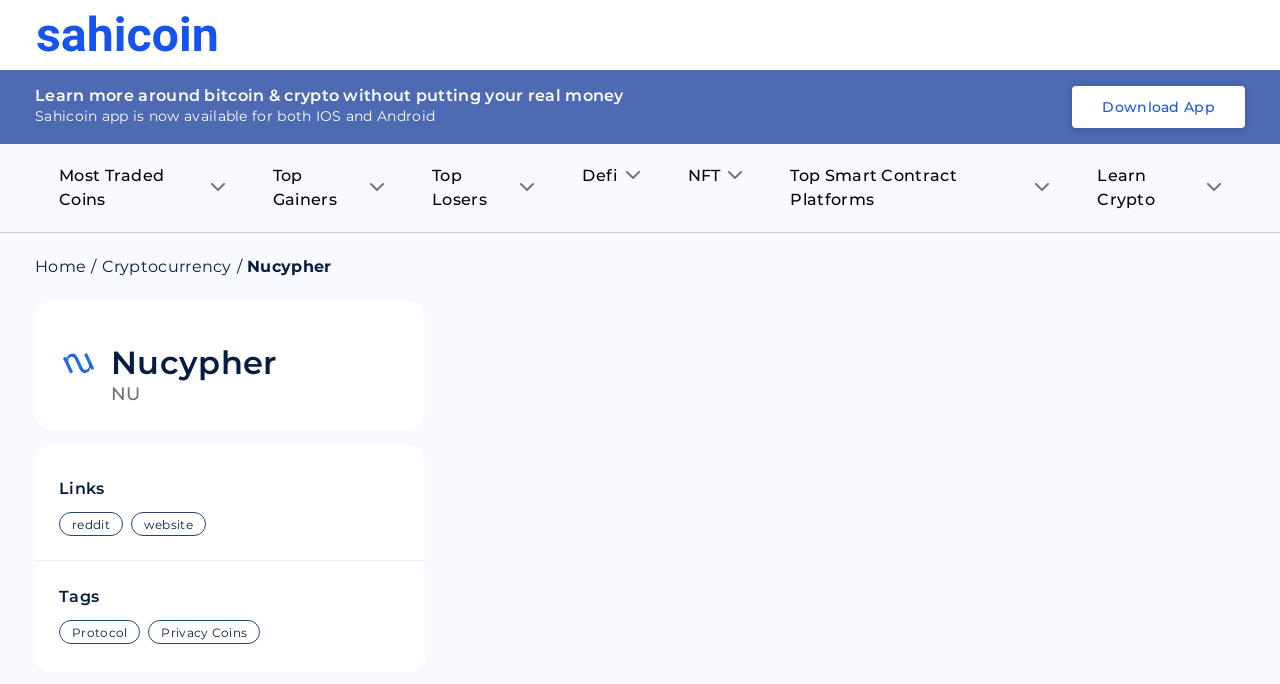

--- FILE ---
content_type: text/html; charset=utf-8
request_url: https://sahicoin.com/en-us/cryptocurrency-nucypher
body_size: 19923
content:
<!DOCTYPE html><html lang="en" dir="ltr"><head><script>(function(w,d,s,l,i){w[l]=w[l]||[];w[l].push({'gtm.start':
  new Date().getTime(),event:'gtm.js'});var f=d.getElementsByTagName(s)[0],
  j=d.createElement(s),dl=l!='dataLayer'?'&l='+l:'';j.async=true;j.src=
  'https://www.googletagmanager.com/gtm.js?id='+i+dl;f.parentNode.insertBefore(j,f);
  })(window,document,'script','dataLayer','GTM-53Q9VTM');</script><script>
!function(f,b,e,v,n,t,s)
{if(f.fbq)return;n=f.fbq=function(){n.callMethod?
n.callMethod.apply(n,arguments):n.queue.push(arguments)};
if(!f._fbq)f._fbq=n;n.push=n;n.loaded=!0;n.version='2.0';
n.queue=[];t=b.createElement(e);t.async=!0;
t.src=v;s=b.getElementsByTagName(e)[0];
s.parentNode.insertBefore(t,s)}(window, document,'script',
'https://connect.facebook.net/en_US/fbevents.js');
fbq('init', '1130209584185511');
fbq('track', 'PageView');</script><script>
              !function(){var analytics=window.analytics=window.analytics||[];if(!analytics.initialize)if(analytics.invoked)window.console&&console.error&&console.error("Segment snippet included twice.");else{analytics.invoked=!0;analytics.methods=["trackSubmit","trackClick","trackLink","trackForm","pageview","identify","reset","group","track","ready","alias","debug","page","once","off","on","addSourceMiddleware","addIntegrationMiddleware","setAnonymousId","addDestinationMiddleware"];analytics.factory=function(e){return function(){var t=Array.prototype.slice.call(arguments);t.unshift(e);analytics.push(t);return analytics}};for(var e=0;e<analytics.methods.length;e++){var key=analytics.methods[e];analytics[key]=analytics.factory(key)}analytics.load=function(key,e){var t=document.createElement("script");t.type="text/javascript";t.async=!0;t.src="https://cdn.segment.com/analytics.js/v1/" + key + "/analytics.min.js";var n=document.getElementsByTagName("script")[0];n.parentNode.insertBefore(t,n);analytics._loadOptions=e};analytics._writeKey="1F8ED7um7q6RRNwlwfDRlr4fxHq7ehqB";;analytics.SNIPPET_VERSION="4.15.3";
              analytics.load("1F8ED7um7q6RRNwlwfDRlr4fxHq7ehqB");
              }}();</script><link rel="manifest" href="/manifest.json"/><meta name="theme-color" content="#051D40"/><script type="text/javascript" async="" src="//l.getsitecontrol.com/8wl125d7.js"></script><meta charSet="utf-8"/><meta name="viewport" content="width=device-width, initial-scale=1"/><link rel="icon" href="https://dbd3zng69ia8l.cloudfront.net/assets/images/extra/fevicon.png"/><link rel="canonical" href="https://sahicoin.com/en-us/cryptocurrency-nucypher"/><link rel="alternate" hrefLang="en-us" href="https://sahicoin.com/en-us/cryptocurrency-nucypher"/><link rel="alternate" hrefLang="en-in" href="https://sahicoin.com/en-in/cryptocurrency-nucypher"/><link rel="alternate" hrefLang="en-ae" href="https://sahicoin.com/en-ae/cryptocurrency-nucypher"/><link rel="alternate" hrefLang="x-default" href="https://sahicoin.com/en-us/cryptocurrency-nucypher"/><meta name="next-head-count" content="8"/><link rel="preload" href="/_next/static/css/e1f9f70800ef4e22750f.css" as="style"/><link rel="stylesheet" href="/_next/static/css/e1f9f70800ef4e22750f.css" data-n-g=""/><noscript data-n-css=""></noscript><script defer="" nomodule="" src="/_next/static/chunks/polyfills-a40ef1678bae11e696dba45124eadd70.js"></script><script src="/_next/static/chunks/webpack-610b82b031e144429fa7.js" defer=""></script><script src="/_next/static/chunks/main-b598920f02f9d2563620.js" defer=""></script><script src="/_next/static/chunks/framework-83deb7c08d596b303805.js" defer=""></script><script src="/_next/static/chunks/pages/_app-693159ae9bf114cef1d1.js" defer=""></script><script src="/_next/static/chunks/5675-4044b42cb368a3ab5e9e.js" defer=""></script><script src="/_next/static/chunks/4844-4bc62e9ab474f6ec72a8.js" defer=""></script><script src="/_next/static/chunks/2147-8e0a73428d86b1337587.js" defer=""></script><script src="/_next/static/chunks/8531-3fb6fe2d64119c1d098a.js" defer=""></script><script src="/_next/static/chunks/7130-5a8ee2d3fa0d17cc54f7.js" defer=""></script><script src="/_next/static/chunks/9858-26660cdad42fbe1f6373.js" defer=""></script><script src="/_next/static/chunks/4466-2b348831b2d86bdda08d.js" defer=""></script><script src="/_next/static/chunks/9046-1871bdb20536edf9029b.js" defer=""></script><script src="/_next/static/chunks/pages/%5BlangCountryCode%5D/%5BcoinId%5D-d535b183c241d99dc9bf.js" defer=""></script><script src="/_next/static/2PV7uQAsKGyqrtqIRdDz7/_buildManifest.js" defer=""></script><script src="/_next/static/2PV7uQAsKGyqrtqIRdDz7/_ssgManifest.js" defer=""></script><style data-styled="" data-styled-version="5.3.11">.fuPDuU button{display:block;width:182px;height:40px;background:none;cursor:pointer;}/*!sc*/
@media (max-width:767px){.fuPDuU button{width:126px;height:28px;}}/*!sc*/
data-styled.g1[id="Logostyled__ScLogo-sc-6c1nlz-0"]{content:"fuPDuU,"}/*!sc*/
.lpdqZF{box-sizing:border-box;display:-webkit-box;display:-webkit-flex;display:-ms-flexbox;display:flex;padding:0;margin:0;overflow:unset;background:unset;max-width:unset;min-width:unset;min-height:unset;border-right:unset;border-bottom:unset;cursor:unset;-webkit-transform:unset;-ms-transform:unset;transform:unset;-webkit-flex:1;-ms-flex:1;flex:1;word-break:unset;z-index:unset;border-radius:unset;-webkit-transition:initial;transition:initial;font-size:unset;font-weight:unset;line-height:unset;}/*!sc*/
.jibAgz{box-sizing:border-box;display:-webkit-box;display:-webkit-flex;display:-ms-flexbox;display:flex;padding:0;margin:18px 0 0 0;overflow:unset;-webkit-align-items:flex-start;-webkit-box-align:flex-start;-ms-flex-align:flex-start;align-items:flex-start;background:unset;max-width:unset;min-width:unset;min-height:unset;border-right:unset;border-bottom:unset;cursor:unset;-webkit-transform:unset;-ms-transform:unset;transform:unset;word-break:unset;z-index:unset;border-radius:unset;-webkit-transition:initial;transition:initial;font-size:unset;font-weight:unset;line-height:unset;}/*!sc*/
.fcOVUZ{box-sizing:border-box;display:-webkit-box;display:-webkit-flex;display:-ms-flexbox;display:flex;padding:0;margin:0 0 0 12px;overflow:unset;-webkit-align-items:center;-webkit-box-align:center;-ms-flex-align:center;align-items:center;background:unset;max-width:unset;min-width:unset;min-height:unset;border-right:unset;border-bottom:unset;cursor:unset;-webkit-transform:unset;-ms-transform:unset;transform:unset;-webkit-flex:1;-ms-flex:1;flex:1;word-break:unset;z-index:unset;border-radius:unset;-webkit-transition:initial;transition:initial;font-size:unset;font-weight:unset;line-height:unset;}/*!sc*/
.kKVQta{box-sizing:border-box;display:-webkit-box;display:-webkit-flex;display:-ms-flexbox;display:flex;padding:0;margin:0;overflow:unset;-webkit-flex-direction:column;-ms-flex-direction:column;flex-direction:column;background:unset;max-width:unset;min-width:unset;min-height:unset;border-right:unset;border-bottom:unset;cursor:unset;-webkit-transform:unset;-ms-transform:unset;transform:unset;word-break:unset;z-index:unset;border-radius:unset;-webkit-transition:initial;transition:initial;font-size:unset;font-weight:unset;line-height:unset;}/*!sc*/
.iDfQZN{box-sizing:border-box;display:-webkit-box;display:-webkit-flex;display:-ms-flexbox;display:flex;padding:0;margin:10px 0 0 0;overflow:unset;background:unset;max-width:unset;min-width:unset;min-height:unset;border-right:unset;border-bottom:unset;cursor:unset;-webkit-transform:unset;-ms-transform:unset;transform:unset;word-break:unset;z-index:unset;border-radius:unset;-webkit-transition:initial;transition:initial;font-size:unset;font-weight:unset;line-height:unset;}/*!sc*/
.cHjxvi{box-sizing:border-box;display:-webkit-box;display:-webkit-flex;display:-ms-flexbox;display:flex;padding:0;margin:10px 0 0 0;overflow:unset;-webkit-align-items:center;-webkit-box-align:center;-ms-flex-align:center;align-items:center;background:unset;-webkit-flex-wrap:wrap;-ms-flex-wrap:wrap;flex-wrap:wrap;max-width:unset;min-width:unset;min-height:unset;border-right:unset;border-bottom:unset;cursor:unset;-webkit-transform:unset;-ms-transform:unset;transform:unset;word-break:unset;z-index:unset;border-radius:unset;-webkit-transition:initial;transition:initial;font-size:unset;font-weight:unset;line-height:unset;}/*!sc*/
.iRRMxU{box-sizing:border-box;display:-webkit-box;display:-webkit-flex;display:-ms-flexbox;display:flex;padding:0;margin:4px 8px 4px 0;overflow:unset;background:unset;max-width:unset;min-width:unset;min-height:unset;border-right:unset;border-bottom:unset;cursor:unset;-webkit-transform:unset;-ms-transform:unset;transform:unset;word-break:unset;z-index:unset;border-radius:unset;-webkit-transition:initial;transition:initial;font-size:unset;font-weight:unset;line-height:unset;}/*!sc*/
data-styled.g2[id="Flexstyled__ScWrapper-sc-cpnxeu-0"]{content:"lpdqZF,jibAgz,fcOVUZ,kKVQta,iDfQZN,cHjxvi,iRRMxU,"}/*!sc*/
.emPZzK{overflow:hidden;box-shadow:none;}/*!sc*/
.emPZzK .no_img{background:#4D6AB2;width:100%;height:100%;display:block;}/*!sc*/
.bJNQqe{overflow:hidden;min-width:40px;max-width:40px;height:40px;box-shadow:none;}/*!sc*/
.bJNQqe .no_img{background:#4D6AB2;width:100%;height:100%;display:block;}/*!sc*/
data-styled.g7[id="AppImagestyled__ScWrapper-sc-ylqr9x-0"]{content:"emPZzK,bJNQqe,"}/*!sc*/
.efoGjf{border-radius:8px;padding:2.4rem 1.6rem 1.6rem;background:#051D40;}/*!sc*/
.efoGjf .seo_download_btn{height:0;width:0;overflow:hidden;}/*!sc*/
.efoGjf h6{font-size:1.8rem;line-height:2.6rem;font-weight:600;display:-webkit-box;display:-webkit-flex;display:-ms-flexbox;display:flex;-webkit-align-items:center;-webkit-box-align:center;-ms-flex-align:center;align-items:center;-webkit-box-pack:center;-webkit-justify-content:center;-ms-flex-pack:center;justify-content:center;color:#ffffff;margin-bottom:2rem;}/*!sc*/
.efoGjf h6 .icon{margin-right:1.2rem;}/*!sc*/
.efoGjf .btns_wrapper{display:-webkit-box;display:-webkit-flex;display:-ms-flexbox;display:flex;-webkit-align-items:center;-webkit-box-align:center;-ms-flex-align:center;align-items:center;-webkit-box-pack:center;-webkit-justify-content:center;-ms-flex-pack:center;justify-content:center;-webkit-flex-wrap:wrap;-ms-flex-wrap:wrap;flex-wrap:wrap;}/*!sc*/
.efoGjf .btns_wrapper.btns_wrapper__blue button,.efoGjf .btns_wrapper.btns_wrapper__blue .btn{background:#1554F0;color:#ffffff;font-size:1.4rem;line-height:1.8rem;border-radius:4px;font-weight:500;display:-webkit-box;display:-webkit-flex;display:-ms-flexbox;display:flex;-webkit-align-items:center;-webkit-box-align:center;-ms-flex-align:center;align-items:center;-webkit-box-pack:center;-webkit-justify-content:center;-ms-flex-pack:center;justify-content:center;text-align:center;padding:1.2rem 2.4rem;width:auto;height:auto;white-space:nowrap;}/*!sc*/
.efoGjf .btns_wrapper .btn{margin:0 1rem 1rem 1rem;display:block;width:142px;height:42px;}/*!sc*/
.efoGjf .btns_wrapper .btn svg{width:100%;height:100%;}/*!sc*/
@media screen and (max-width:767px){.efoGjf .btns_wrapper{-webkit-box-pack:center;-webkit-justify-content:center;-ms-flex-pack:center;justify-content:center;}}/*!sc*/
data-styled.g8[id="AppDownloadstyled__ScWrapper-sc-q4hgin-0"]{content:"efoGjf,"}/*!sc*/
.ZUFkZ{margin:8px 0;display:-webkit-box;display:-webkit-flex;display:-ms-flexbox;display:flex;}/*!sc*/
.ZUFkZ .menu_item{position:relative;padding:12px 24px 12px 24px;}/*!sc*/
.ZUFkZ .menu_item .title{font-size:16px;line-height:24px;font-weight:500;margin-right:8px;}/*!sc*/
.ZUFkZ .menu_item .arrow_icon .black{display:block;}/*!sc*/
.ZUFkZ .menu_item .arrow_icon .blue{display:none;}/*!sc*/
.ZUFkZ .sub_menu__item{background:#ffffff;max-height:0;-webkit-transition:max-height 0.25s ease-out;transition:max-height 0.25s ease-out;overflow:hidden;width:230px;min-width:100%;position:absolute;box-shadow:0px 8px 10px rgba(106,112,121,0.12);border-radius:0 8px 8px 8px;}/*!sc*/
.ZUFkZ .sub_menu__item .sub_menu__itemContainer{padding:16px 24px;}/*!sc*/
.ZUFkZ .sub_menu__item .sub_menu__itemContainer .text{font-size:16px;line-height:20px;color:#000000;padding:8px 0;display:-webkit-box;display:-webkit-flex;display:-ms-flexbox;display:flex;-webkit-align-items:center;-webkit-box-align:center;-ms-flex-align:center;align-items:center;-webkit-box-pack:center;-webkit-justify-content:center;-ms-flex-pack:center;justify-content:center;}/*!sc*/
.ZUFkZ .sub_menu__item .sub_menu__itemContainer .text:hover{color:#1554F0;}/*!sc*/
.ZUFkZ .sub_menu__item .sub_menu__itemContainer .text .label{-webkit-flex:1;-ms-flex:1;flex:1;display:block;min-width:0;word-break:break-word;}/*!sc*/
.ZUFkZ .sub_menu__item .sub_menu__itemContainer .text .coin_icon{margin-right:1rem;min-width:28px;max-width:28px;height:28px;overflow:hidden;display:block;border-radius:100%;background:#F5F7FB;}/*!sc*/
.ZUFkZ .list{position:relative;}/*!sc*/
.ZUFkZ .list:hover .menu_item{background:#ffffff;border-radius:8px 8px 0 0;}/*!sc*/
.ZUFkZ .list:hover .menu_item .title{color:#1554F0;}/*!sc*/
.ZUFkZ .list:hover .menu_item .arrow_icon .black{display:none;}/*!sc*/
.ZUFkZ .list:hover .menu_item .arrow_icon .blue{display:block;}/*!sc*/
.ZUFkZ .list:hover .sub_menu__item{max-height:400px;overflow:auto;-webkit-transition:max-height 0.5s ease-in;transition:max-height 0.5s ease-in;}/*!sc*/
@media screen and (max-width:767px){.ZUFkZ{display:none;}.ZUFkZ .menu_item{padding:12px 36px 12px 36px;}.ZUFkZ .menu_item .title{font-size:16px;line-height:20px;}}/*!sc*/
data-styled.g11[id="Navigationstyled__Wrapper-sc-13r4wcc-0"]{content:"ZUFkZ,"}/*!sc*/
.bYdmdL{top:0;left:0;width:100%;z-index:11;background:#ffffff;position:relative;min-height:70px;display:-webkit-box;display:-webkit-flex;display:-ms-flexbox;display:flex;-webkit-align-items:center;-webkit-box-align:center;-ms-flex-align:center;align-items:center;}/*!sc*/
.bYdmdL.fixed{box-shadow:0px 8px 10px rgba(106,112,121,0.12);position:fixed;}/*!sc*/
.bYdmdL .nav_wrapper{-webkit-flex:1;-ms-flex:1;flex:1;display:-webkit-box;display:-webkit-flex;display:-ms-flexbox;display:flex;-webkit-align-items:center;-webkit-box-align:center;-ms-flex-align:center;align-items:center;-webkit-box-pack:justify;-webkit-justify-content:space-between;-ms-flex-pack:justify;justify-content:space-between;}/*!sc*/
.bYdmdL .header_flex{display:-webkit-box;display:-webkit-flex;display:-ms-flexbox;display:flex;-webkit-align-items:center;-webkit-box-align:center;-ms-flex-align:center;align-items:center;-webkit-box-pack:justify;-webkit-justify-content:space-between;-ms-flex-pack:justify;justify-content:space-between;padding:0 1.6rem;position:relative;}/*!sc*/
.bYdmdL .header_flex .fixed_btn{width:100%;bottom:0;left:0;padding:1rem;position:fixed;background:#ffffff;box-shadow:0px 4px 8px rgba(16,48,97,0.12);}/*!sc*/
.bYdmdL .header_flex .fixed_btn button{width:100%;}/*!sc*/
.bYdmdL .desktop_hidden{display:none;}/*!sc*/
@media (max-width:767px){.bYdmdL{box-shadow:0px 8px 10px rgba(106,112,121,0.12);}.bYdmdL .header_flex{padding:1.2rem 1.6rem;}.bYdmdL .nav_wrapper{-webkit-flex-direction:row-reverse;-ms-flex-direction:row-reverse;flex-direction:row-reverse;-webkit-box-pack:end;-webkit-justify-content:flex-end;-ms-flex-pack:end;justify-content:flex-end;}.bYdmdL .nav_wrapper .download_wrapper{margin-right:0;}}/*!sc*/
@media (max-width:767px){.bYdmdL .nav_wrapper .download_wrapper{position:relative;top:5px;}.bYdmdL .nav_wrapper .download_wrapper .btns_wrapper.btns_wrapper__blue .btn{padding:1rem 1rem;margin-right:0;}}/*!sc*/
data-styled.g12[id="Headerstyled__ScWrapper-sc-12gzkfq-0"]{content:"bYdmdL,"}/*!sc*/
.cNTbnw{display:-webkit-box;display:-webkit-flex;display:-ms-flexbox;display:flex;-webkit-align-items:center;-webkit-box-align:center;-ms-flex-align:center;align-items:center;-webkit-flex-wrap:wrap;-ms-flex-wrap:wrap;flex-wrap:wrap;}/*!sc*/
.cNTbnw li{font-size:16px;display:-webkit-box;display:-webkit-flex;display:-ms-flexbox;display:flex;color:#051D40;line-height:20px;}/*!sc*/
.cNTbnw li .separator{margin:0 5px;}/*!sc*/
.cNTbnw li .text{font-size:16px;color:#051d40;line-height:20px;margin-right:5px;margin-bottom:0;}/*!sc*/
.cNTbnw li a{color:#051D40;}/*!sc*/
.cNTbnw li a.capitalize{text-transform:capitalize;}/*!sc*/
data-styled.g15[id="Breadcrumbsstyled__ScWrapper-sc-sbe1lw-0"]{content:"cNTbnw,"}/*!sc*/
.bFoSCn .name{font-size:32px;line-height:40px;font-weight:600;color:#051D40;}/*!sc*/
.bFoSCn .title{font-size:18px;line-height:22px;font-weight:500;text-transform:uppercase;display:block;color:#6F6F7C;}/*!sc*/
data-styled.g16[id="CoinNameRankstyled__ScWrapper-sc-hy1b3j-0"]{content:"bFoSCn,"}/*!sc*/
.fJRIHZ{border-radius:16px;background:#ffffff;padding:24px;}/*!sc*/
@media screen and (max-width:767px){.fJRIHZ{padding:16px;}}/*!sc*/
data-styled.g18[id="ContainerBoxstyled__SCWrapper-sc-2radmq-0"]{content:"fJRIHZ,"}/*!sc*/
.eEkASy{-webkit-flex-direction:column;-ms-flex-direction:column;flex-direction:column;}/*!sc*/
.eEkASy .heading{font-size:16px;line-height:19.5px;font-weight:600;color:#051D40;}/*!sc*/
@media (max-width:767px){.eEkASy .heading{font-size:14px;line-height:18px;}}/*!sc*/
data-styled.g21[id="HeadingSmallstyled__ScWrapper-sc-1yvpj27-0"]{content:"eEkASy,"}/*!sc*/
.iROSUd{width:100%;clear:both;height:24px;background:transparent;}/*!sc*/
.hfpDBo{width:100%;clear:both;height:16px;background:transparent;}/*!sc*/
.gelIVZ{width:100%;clear:both;height:20px;background:transparent;}/*!sc*/
.iXdoam{width:100%;clear:both;height:1px;background:transparent;}/*!sc*/
data-styled.g24[id="ExtraSpacestyled__ScWrapper-sc-148cv2k-0"]{content:"iROSUd,hfpDBo,gelIVZ,iXdoam,"}/*!sc*/
.hEypYZ .item{border:1px solid #e0e0e0;border-radius:20px;overflow:hidden;height:24px;font-size:12px;line-height:16px;padding:4px 12px;color:#051D40;display:block;}/*!sc*/
.hEypYZ .item.link{color:#051D40;border-color:#234475;}/*!sc*/
data-styled.g29[id="Pillsstyled__ScWrapper-sc-3lz77m-0"]{content:"hEypYZ,"}/*!sc*/
.dvXuAH .price{font-size:24px;line-height:40px;font-weight:600;margin-right:12px;}/*!sc*/
.dvXuAH .price_status{font-size:16px;line-height:16px;font-weight:600;}/*!sc*/
.dvXuAH .price_in{font-size:14px;line-height:18px;font-weight:500;color:#91919F;}/*!sc*/
data-styled.g30[id="LinksTagsstyled__ScWrapper-sc-19etzib-0"]{content:"dvXuAH,"}/*!sc*/
.hpeDOO{padding:12rem 1.6rem;}/*!sc*/
.hpeDOO .footer{display:-webkit-box;display:-webkit-flex;display:-ms-flexbox;display:flex;-webkit-align-items:center;-webkit-box-align:center;-ms-flex-align:center;align-items:center;-webkit-box-pack:justify;-webkit-justify-content:space-between;-ms-flex-pack:justify;justify-content:space-between;}/*!sc*/
.hpeDOO .footer .footer_left{margin-right:1rem;}/*!sc*/
.hpeDOO .footer .footer_left .footer_links__primary{display:block;}/*!sc*/
.hpeDOO .footer .footer_left .footer_links__primary li{display:inline-block;margin-right:3.2rem;margin-bottom:2rem;}/*!sc*/
.hpeDOO .footer .footer_left .footer_links__primary li:last-child{margin-right:0;}/*!sc*/
.hpeDOO ul{display:-webkit-box;display:-webkit-flex;display:-ms-flexbox;display:flex;-webkit-flex-wrap:wrap;-ms-flex-wrap:wrap;flex-wrap:wrap;-webkit-align-items:center;-webkit-box-align:center;-ms-flex-align:center;align-items:center;-webkit-box-pack:center;-webkit-justify-content:center;-ms-flex-pack:center;justify-content:center;}/*!sc*/
.hpeDOO ul li{-webkit-flex:1;-ms-flex:1;flex:1;}/*!sc*/
.hpeDOO ul li a,.hpeDOO ul li button{display:block;text-align:center;font-size:1.6rem;line-height:2.4rem;-webkit-text-decoration:none;text-decoration:none;border:0 none;padding:0;font-weight:600;background:transparent;cursor:pointer;color:#000000;white-space:nowrap;}/*!sc*/
.hpeDOO ul li a:hover,.hpeDOO ul li button:hover{opacity:0.9;}/*!sc*/
.hpeDOO ul.footer_links__secondary{display:block;}/*!sc*/
.hpeDOO ul.footer_links__secondary li{display:inline-block;margin-right:1.2rem;}/*!sc*/
.hpeDOO ul.footer_links__secondary li:last-child{margin-right:0;}/*!sc*/
.hpeDOO ul.footer_links__secondary li a{font-size:1.2rem;line-height:1.5rem;font-weight:500;color:#000000;}/*!sc*/
.hpeDOO .copyright{font-size:1.4rem;margin:2rem auto 0;text-align:center;color:#051D40;}/*!sc*/
.hpeDOO .connect_with_us{display:-webkit-box;display:-webkit-flex;display:-ms-flexbox;display:flex;-webkit-align-items:center;-webkit-box-align:center;-ms-flex-align:center;align-items:center;-webkit-box-pack:start;-webkit-justify-content:flex-start;-ms-flex-pack:start;justify-content:flex-start;-webkit-flex-wrap:wrap;-ms-flex-wrap:wrap;flex-wrap:wrap;margin:3.6rem auto 2.4rem;}/*!sc*/
.hpeDOO .connect_with_us p{white-space:nowrap;font-size:1.4rem;line-height:1.8rem;font-weight:500;}/*!sc*/
.hpeDOO .connect_with_us .item a{min-width:32px;max-width:32px;height:32px;margin-left:2rem;border-radius:100%;background:#051D40;display:-webkit-box;display:-webkit-flex;display:-ms-flexbox;display:flex;-webkit-align-items:center;-webkit-box-align:center;-ms-flex-align:center;align-items:center;-webkit-box-pack:center;-webkit-justify-content:center;-ms-flex-pack:center;justify-content:center;overflow:hidden;text-indent:-200px;padding:7px;}/*!sc*/
.hpeDOO .connect_with_us .item a svg{display:block;width:100%;height:100%;}/*!sc*/
.hpeDOO .about_text{font-size:1.4rem;line-height:2.1rem;margin:24px auto 32px;}/*!sc*/
@media screen and (max-width:767px){.hpeDOO{padding:6rem 1.6rem;}.hpeDOO .footer{display:block;-webkit-align-items:center;-webkit-box-align:center;-ms-flex-align:center;align-items:center;-webkit-box-pack:justify;-webkit-justify-content:space-between;-ms-flex-pack:justify;justify-content:space-between;}.hpeDOO .footer .footer_left{margin-right:1rem;}.hpeDOO .footer .footer_left .footer_links__primary{display:-webkit-box;display:-webkit-flex;display:-ms-flexbox;display:flex;-webkit-box-pack:start;-webkit-justify-content:flex-start;-ms-flex-pack:start;justify-content:flex-start;}.hpeDOO .footer .footer_left .footer_links__primary li{display:-webkit-box;display:-webkit-flex;display:-ms-flexbox;display:flex;margin:0 0 1rem 0;min-width:50%;max-width:50%;}.hpeDOO .footer .footer_left .footer_links__primary li:last-child{margin-right:0;}.hpeDOO .footer .footer_left .connect_with_us .item a{margin-left:1rem;}.hpeDOO ul.footer_links__secondary{display:-webkit-box;display:-webkit-flex;display:-ms-flexbox;display:flex;}}/*!sc*/
data-styled.g37[id="Footerstyled__ScWrapper-sc-1io0g2q-0"]{content:"hpeDOO,"}/*!sc*/
.iUKjlu .left_panel{position:-webkit-sticky;position:sticky;top:10px;}/*!sc*/
.iUKjlu .navigation_wrapper{border-bottom:1px solid rgba(5,29,64,0.2);position:relative;z-index:2;max-width:100%;}/*!sc*/
@media screen and (max-width:767px){.iUKjlu .left_panel{position:relative;top:auto;}.iUKjlu .graph-container{padding:12px;}.iUKjlu .footer_wrapper{padding:0;}.iUKjlu .coin_app__download .downloadbtn_wrapper{padding-left:6px;}}/*!sc*/
data-styled.g38[id="Coinsstyled__ScWrapper-sc-1rqpmrx-0"]{content:"iUKjlu,"}/*!sc*/
</style></head><body><noscript><iframe src="https://www.googletagmanager.com/ns.html?id=GTM-53Q9VTM" height="0" width="0" style="display:none;visibility:hidden"></iframe></noscript><noscript><img height="1" width="1" style="display:none;visibility:hidden" src="https://www.facebook.com/tr?id=1130209584185511&amp;ev=PageView&amp;noscript=1" alt=""/></noscript></body><div id="__next"><div class="Coinsstyled__ScWrapper-sc-1rqpmrx-0 iUKjlu"><div id="header" class="Headerstyled__ScWrapper-sc-12gzkfq-0 bYdmdL undefined "><div class="container header_flex"><div class="nav_wrapper"><div class="Flexstyled__ScWrapper-sc-cpnxeu-0 lpdqZF"><div class="Logostyled__ScLogo-sc-6c1nlz-0 fuPDuU"><button><svg viewBox="0 0 80 16" fill="none" xmlns="http://www.w3.org/2000/svg"><path d="M7.234 12.576a.905.905 0 0 0-.147-.491.953.953 0 0 0-.396-.342 6.35 6.35 0 0 0-1.745-.544C2.282 10.655.95 9.565.948 7.93a2.88 2.88 0 0 1 .322-1.342c.215-.417.53-.78.917-1.058.824-.642 1.903-.963 3.236-.963 1.42 0 2.558.323 3.412.969.405.29.732.67.953 1.107.222.438.331.92.32 1.406H7.122c.005-.19-.03-.377-.103-.553a1.388 1.388 0 0 0-.321-.469c-.283-.272-.714-.408-1.294-.408a1.845 1.845 0 0 0-1.17.329c-.132.099-.238.226-.31.371a1.006 1.006 0 0 0-.104.466c0 .158.044.313.127.449a.91.91 0 0 0 .344.326c.495.257 1.033.43 1.59.508.64.116 1.269.278 1.883.483 1.582.56 2.373 1.527 2.371 2.903.007.473-.11.94-.34 1.357-.23.418-.565.773-.975 1.033-.875.61-2.006.914-3.393.914a6.135 6.135 0 0 1-2.502-.485 4.191 4.191 0 0 1-1.714-1.328 3.012 3.012 0 0 1-.621-1.82h2.854c0 .226.054.45.156.654.103.204.252.382.436.523.428.291.946.435 1.47.408.457.03.911-.08 1.3-.314a.992.992 0 0 0 .32-.359.951.951 0 0 0 .108-.46ZM18.563 15.559a3.16 3.16 0 0 1-.301-.968c-.354.383-.79.686-1.279.888a3.739 3.739 0 0 1-1.549.28 4.067 4.067 0 0 1-2.727-.92 2.963 2.963 0 0 1-.812-1.038c-.187-.4-.279-.835-.27-1.274 0-1.144.44-2.023 1.32-2.636.88-.613 2.152-.922 3.817-.927h1.379V8.35a1.734 1.734 0 0 0-.4-1.197c-.266-.3-.684-.45-1.257-.45-.426-.024-.846.1-1.185.35a1.186 1.186 0 0 0-.328.431 1.143 1.143 0 0 0-.096.527h-3.001c0-.626.21-1.236.6-1.737a3.966 3.966 0 0 1 1.697-1.252 6.397 6.397 0 0 1 2.466-.452c1.381 0 2.477.335 3.287 1.003.81.67 1.216 1.608 1.218 2.818v4.678c0 1.026.148 1.801.445 2.325v.17l-3.024-.006Zm-2.475-1.998c.425.004.845-.094 1.221-.284.35-.168.64-.433.83-.762V10.66h-1.122c-1.5 0-2.298.498-2.393 1.495l-.01.17c-.005.166.028.332.095.485.068.154.17.291.297.403.3.246.688.37 1.082.348ZM26.36 5.942c.356-.435.812-.785 1.33-1.023a3.857 3.857 0 0 1 1.663-.348c2.43 0 3.663 1.362 3.697 4.086v6.914h-2.993V8.724c0-.612-.138-1.074-.413-1.37-.276-.297-.736-.444-1.379-.444-.875 0-1.511.326-1.909.977v7.672H23.38V.235h2.992l-.01 5.707ZM35.29 1.972c-.006-.199.03-.396.108-.58.077-.184.194-.35.341-.489a1.99 1.99 0 0 1 1.225-.419c.446 0 .879.148 1.225.42.293.285.458.67.458 1.072s-.165.787-.458 1.072c-.344.271-.774.42-1.218.42-.443 0-.873-.149-1.217-.42a1.417 1.417 0 0 1-.352-.49 1.371 1.371 0 0 1-.112-.586Zm3.18 13.586h-3V4.775h3.003l-.002 10.783ZM45.59 13.434c.49.02.97-.136 1.347-.439.171-.146.308-.326.4-.527.094-.201.14-.42.139-.64h2.805a3.599 3.599 0 0 1-.62 2.01 4.066 4.066 0 0 1-1.672 1.417c-.73.34-1.531.512-2.341.504-1.604 0-2.867-.49-3.79-1.473-.923-.982-1.386-2.336-1.39-4.063v-.19c0-1.664.46-2.99 1.38-3.98.918-.99 2.177-1.484 3.774-1.482 1.403 0 2.526.384 3.37 1.153.844.768 1.274 1.79 1.29 3.064h-2.806a1.947 1.947 0 0 0-.539-1.369 2.019 2.019 0 0 0-.703-.414 2.075 2.075 0 0 0-1.609.111 1.989 1.989 0 0 0-.634.508c-.356.49-.534 1.284-.534 2.382v.3c0 1.113.176 1.913.528 2.399.352.486.889.73 1.605.73ZM51.525 10.06a6.197 6.197 0 0 1 .636-2.86 4.603 4.603 0 0 1 1.847-1.945 5.555 5.555 0 0 1 2.808-.684c1.513 0 2.747.445 3.703 1.336.956.89 1.489 2.102 1.599 3.633l.021.737c0 1.658-.48 2.987-1.44 3.986-.96 1-2.247 1.5-3.862 1.502-1.616 0-2.905-.5-3.868-1.498-.963-.998-1.444-2.355-1.444-4.07v-.136Zm2.992.205c0 1.026.2 1.81.6 2.352.2.252.46.457.755.599a2.225 2.225 0 0 0 1.905.006c.297-.14.557-.344.759-.595.407-.536.61-1.393.61-2.572 0-1.006-.203-1.785-.61-2.338a1.967 1.967 0 0 0-.749-.628 2.051 2.051 0 0 0-.971-.201 2.016 2.016 0 0 0-.958.197 1.933 1.933 0 0 0-.739.62c-.4.556-.6 1.41-.602 2.562v-.002ZM63.962 1.972a1.385 1.385 0 0 1 .109-.58 1.43 1.43 0 0 1 .342-.489c.347-.27.779-.419 1.225-.419.446 0 .878.148 1.225.42.293.285.457.67.457 1.072 0 .401-.164.787-.457 1.072a1.953 1.953 0 0 1-1.216.422c-.445 0-.875-.149-1.217-.422a1.418 1.418 0 0 1-.355-.49 1.373 1.373 0 0 1-.114-.586Zm3.18 13.586h-3.004V4.775h3.002l.003 10.783ZM72.366 4.776l.093 1.246a3.893 3.893 0 0 1 1.425-1.096 4.042 4.042 0 0 1 1.786-.355c1.188 0 2.071.336 2.651 1.007.58.672.877 1.676.89 3.014v6.973H76.22V8.657c0-.613-.14-1.056-.424-1.332s-.734-.408-1.376-.408a2.124 2.124 0 0 0-1.102.256c-.335.184-.61.453-.794.78v7.612h-2.984V4.775h2.827Z" fill="#1554F0"></path></svg></button></div></div></div></div></div><div class="light_bg"><div class="navigation_wrapper"><div class="container navigation_container"><div class="Navigationstyled__Wrapper-sc-13r4wcc-0 ZUFkZ"><div class="list"><div class="menu_item flex align_center"><p class="title">Most Traded Coins</p><span class="arrow_icon"><span class="black"><svg width="14" height="8" fill="none" xmlns="http://www.w3.org/2000/svg"><path d="m1 1 6 6 6-6" stroke="#6F6F7C" stroke-width="2" stroke-linecap="round" stroke-linejoin="round"></path></svg></span><span class="blue"><svg width="14" height="8" fill="none" xmlns="http://www.w3.org/2000/svg"><path d="m1 7 6-6 6 6" stroke="#1554F0" stroke-width="2" stroke-linecap="round" stroke-linejoin="round"></path></svg></span></span></div><div class="sub_menu__item"><div class="sub_menu__itemContainer flex flex_column"><a class="text" href="https://sahicoin.com/en-us/cryptocurrency-bitcoin"><span class="coin_icon"><div width="" class="AppImagestyled__ScWrapper-sc-ylqr9x-0 emPZzK" style="position:relative;width:100%;height:100%;background:transparent"><div style="display:block;overflow:hidden;position:absolute;top:0;left:0;bottom:0;right:0;box-sizing:border-box;margin:0"><img alt="" src="[data-uri]" decoding="async" data-nimg="fill" style="position:absolute;top:0;left:0;bottom:0;right:0;box-sizing:border-box;padding:0;border:none;margin:auto;display:block;width:0;height:0;min-width:100%;max-width:100%;min-height:100%;max-height:100%"/><noscript><img alt="" sizes="100vw" srcSet="https://ik.imagekit.io/xbkhhkzpyva//coins/bitcoin.png?auto=format&amp;fit=max&amp;w=640 640w, https://ik.imagekit.io/xbkhhkzpyva//coins/bitcoin.png?auto=format&amp;fit=max&amp;w=750 750w, https://ik.imagekit.io/xbkhhkzpyva//coins/bitcoin.png?auto=format&amp;fit=max&amp;w=828 828w, https://ik.imagekit.io/xbkhhkzpyva//coins/bitcoin.png?auto=format&amp;fit=max&amp;w=1080 1080w, https://ik.imagekit.io/xbkhhkzpyva//coins/bitcoin.png?auto=format&amp;fit=max&amp;w=1200 1200w, https://ik.imagekit.io/xbkhhkzpyva//coins/bitcoin.png?auto=format&amp;fit=max&amp;w=1920 1920w, https://ik.imagekit.io/xbkhhkzpyva//coins/bitcoin.png?auto=format&amp;fit=max&amp;w=2048 2048w, https://ik.imagekit.io/xbkhhkzpyva//coins/bitcoin.png?auto=format&amp;fit=max&amp;w=3840 3840w" src="https://ik.imagekit.io/xbkhhkzpyva//coins/bitcoin.png?auto=format&amp;fit=max&amp;w=3840" decoding="async" data-nimg="fill" style="position:absolute;top:0;left:0;bottom:0;right:0;box-sizing:border-box;padding:0;border:none;margin:auto;display:block;width:0;height:0;min-width:100%;max-width:100%;min-height:100%;max-height:100%" loading="lazy"/></noscript></div></div></span><span class="label">Bitcoin</span></a><a class="text" href="https://sahicoin.com/en-us/cryptocurrency-ethereum"><span class="coin_icon"><div width="" class="AppImagestyled__ScWrapper-sc-ylqr9x-0 emPZzK" style="position:relative;width:100%;height:100%;background:transparent"><div style="display:block;overflow:hidden;position:absolute;top:0;left:0;bottom:0;right:0;box-sizing:border-box;margin:0"><img alt="" src="[data-uri]" decoding="async" data-nimg="fill" style="position:absolute;top:0;left:0;bottom:0;right:0;box-sizing:border-box;padding:0;border:none;margin:auto;display:block;width:0;height:0;min-width:100%;max-width:100%;min-height:100%;max-height:100%"/><noscript><img alt="" sizes="100vw" srcSet="https://ik.imagekit.io/xbkhhkzpyva//coins/ethereum.png?auto=format&amp;fit=max&amp;w=640 640w, https://ik.imagekit.io/xbkhhkzpyva//coins/ethereum.png?auto=format&amp;fit=max&amp;w=750 750w, https://ik.imagekit.io/xbkhhkzpyva//coins/ethereum.png?auto=format&amp;fit=max&amp;w=828 828w, https://ik.imagekit.io/xbkhhkzpyva//coins/ethereum.png?auto=format&amp;fit=max&amp;w=1080 1080w, https://ik.imagekit.io/xbkhhkzpyva//coins/ethereum.png?auto=format&amp;fit=max&amp;w=1200 1200w, https://ik.imagekit.io/xbkhhkzpyva//coins/ethereum.png?auto=format&amp;fit=max&amp;w=1920 1920w, https://ik.imagekit.io/xbkhhkzpyva//coins/ethereum.png?auto=format&amp;fit=max&amp;w=2048 2048w, https://ik.imagekit.io/xbkhhkzpyva//coins/ethereum.png?auto=format&amp;fit=max&amp;w=3840 3840w" src="https://ik.imagekit.io/xbkhhkzpyva//coins/ethereum.png?auto=format&amp;fit=max&amp;w=3840" decoding="async" data-nimg="fill" style="position:absolute;top:0;left:0;bottom:0;right:0;box-sizing:border-box;padding:0;border:none;margin:auto;display:block;width:0;height:0;min-width:100%;max-width:100%;min-height:100%;max-height:100%" loading="lazy"/></noscript></div></div></span><span class="label">Ethereum</span></a><a class="text" href="https://sahicoin.com/en-us/cryptocurrency-tether"><span class="coin_icon"><div width="" class="AppImagestyled__ScWrapper-sc-ylqr9x-0 emPZzK" style="position:relative;width:100%;height:100%;background:transparent"><div style="display:block;overflow:hidden;position:absolute;top:0;left:0;bottom:0;right:0;box-sizing:border-box;margin:0"><img alt="" src="[data-uri]" decoding="async" data-nimg="fill" style="position:absolute;top:0;left:0;bottom:0;right:0;box-sizing:border-box;padding:0;border:none;margin:auto;display:block;width:0;height:0;min-width:100%;max-width:100%;min-height:100%;max-height:100%"/><noscript><img alt="" sizes="100vw" srcSet="https://ik.imagekit.io/xbkhhkzpyva//coins/tether.png?auto=format&amp;fit=max&amp;w=640 640w, https://ik.imagekit.io/xbkhhkzpyva//coins/tether.png?auto=format&amp;fit=max&amp;w=750 750w, https://ik.imagekit.io/xbkhhkzpyva//coins/tether.png?auto=format&amp;fit=max&amp;w=828 828w, https://ik.imagekit.io/xbkhhkzpyva//coins/tether.png?auto=format&amp;fit=max&amp;w=1080 1080w, https://ik.imagekit.io/xbkhhkzpyva//coins/tether.png?auto=format&amp;fit=max&amp;w=1200 1200w, https://ik.imagekit.io/xbkhhkzpyva//coins/tether.png?auto=format&amp;fit=max&amp;w=1920 1920w, https://ik.imagekit.io/xbkhhkzpyva//coins/tether.png?auto=format&amp;fit=max&amp;w=2048 2048w, https://ik.imagekit.io/xbkhhkzpyva//coins/tether.png?auto=format&amp;fit=max&amp;w=3840 3840w" src="https://ik.imagekit.io/xbkhhkzpyva//coins/tether.png?auto=format&amp;fit=max&amp;w=3840" decoding="async" data-nimg="fill" style="position:absolute;top:0;left:0;bottom:0;right:0;box-sizing:border-box;padding:0;border:none;margin:auto;display:block;width:0;height:0;min-width:100%;max-width:100%;min-height:100%;max-height:100%" loading="lazy"/></noscript></div></div></span><span class="label">Tether</span></a><a class="text" href="https://sahicoin.com/en-us/cryptocurrency-binancecoin"><span class="coin_icon"><div width="" class="AppImagestyled__ScWrapper-sc-ylqr9x-0 emPZzK" style="position:relative;width:100%;height:100%;background:transparent"><div style="display:block;overflow:hidden;position:absolute;top:0;left:0;bottom:0;right:0;box-sizing:border-box;margin:0"><img alt="" src="[data-uri]" decoding="async" data-nimg="fill" style="position:absolute;top:0;left:0;bottom:0;right:0;box-sizing:border-box;padding:0;border:none;margin:auto;display:block;width:0;height:0;min-width:100%;max-width:100%;min-height:100%;max-height:100%"/><noscript><img alt="" sizes="100vw" srcSet="https://ik.imagekit.io/xbkhhkzpyva//coins/binancecoin.png?auto=format&amp;fit=max&amp;w=640 640w, https://ik.imagekit.io/xbkhhkzpyva//coins/binancecoin.png?auto=format&amp;fit=max&amp;w=750 750w, https://ik.imagekit.io/xbkhhkzpyva//coins/binancecoin.png?auto=format&amp;fit=max&amp;w=828 828w, https://ik.imagekit.io/xbkhhkzpyva//coins/binancecoin.png?auto=format&amp;fit=max&amp;w=1080 1080w, https://ik.imagekit.io/xbkhhkzpyva//coins/binancecoin.png?auto=format&amp;fit=max&amp;w=1200 1200w, https://ik.imagekit.io/xbkhhkzpyva//coins/binancecoin.png?auto=format&amp;fit=max&amp;w=1920 1920w, https://ik.imagekit.io/xbkhhkzpyva//coins/binancecoin.png?auto=format&amp;fit=max&amp;w=2048 2048w, https://ik.imagekit.io/xbkhhkzpyva//coins/binancecoin.png?auto=format&amp;fit=max&amp;w=3840 3840w" src="https://ik.imagekit.io/xbkhhkzpyva//coins/binancecoin.png?auto=format&amp;fit=max&amp;w=3840" decoding="async" data-nimg="fill" style="position:absolute;top:0;left:0;bottom:0;right:0;box-sizing:border-box;padding:0;border:none;margin:auto;display:block;width:0;height:0;min-width:100%;max-width:100%;min-height:100%;max-height:100%" loading="lazy"/></noscript></div></div></span><span class="label">Binance coin</span></a><a class="text" href="https://sahicoin.com/en-us/cryptocurrency-usd-coin"><span class="coin_icon"><div width="" class="AppImagestyled__ScWrapper-sc-ylqr9x-0 emPZzK" style="position:relative;width:100%;height:100%;background:transparent"><div style="display:block;overflow:hidden;position:absolute;top:0;left:0;bottom:0;right:0;box-sizing:border-box;margin:0"><img alt="" src="[data-uri]" decoding="async" data-nimg="fill" style="position:absolute;top:0;left:0;bottom:0;right:0;box-sizing:border-box;padding:0;border:none;margin:auto;display:block;width:0;height:0;min-width:100%;max-width:100%;min-height:100%;max-height:100%"/><noscript><img alt="" sizes="100vw" srcSet="https://ik.imagekit.io/xbkhhkzpyva//coins/usd-coin.png?auto=format&amp;fit=max&amp;w=640 640w, https://ik.imagekit.io/xbkhhkzpyva//coins/usd-coin.png?auto=format&amp;fit=max&amp;w=750 750w, https://ik.imagekit.io/xbkhhkzpyva//coins/usd-coin.png?auto=format&amp;fit=max&amp;w=828 828w, https://ik.imagekit.io/xbkhhkzpyva//coins/usd-coin.png?auto=format&amp;fit=max&amp;w=1080 1080w, https://ik.imagekit.io/xbkhhkzpyva//coins/usd-coin.png?auto=format&amp;fit=max&amp;w=1200 1200w, https://ik.imagekit.io/xbkhhkzpyva//coins/usd-coin.png?auto=format&amp;fit=max&amp;w=1920 1920w, https://ik.imagekit.io/xbkhhkzpyva//coins/usd-coin.png?auto=format&amp;fit=max&amp;w=2048 2048w, https://ik.imagekit.io/xbkhhkzpyva//coins/usd-coin.png?auto=format&amp;fit=max&amp;w=3840 3840w" src="https://ik.imagekit.io/xbkhhkzpyva//coins/usd-coin.png?auto=format&amp;fit=max&amp;w=3840" decoding="async" data-nimg="fill" style="position:absolute;top:0;left:0;bottom:0;right:0;box-sizing:border-box;padding:0;border:none;margin:auto;display:block;width:0;height:0;min-width:100%;max-width:100%;min-height:100%;max-height:100%" loading="lazy"/></noscript></div></div></span><span class="label">USD Coin</span></a><a class="text" href="https://sahicoin.com/en-us/cryptocurrency-ripple"><span class="coin_icon"><div width="" class="AppImagestyled__ScWrapper-sc-ylqr9x-0 emPZzK" style="position:relative;width:100%;height:100%;background:transparent"><div style="display:block;overflow:hidden;position:absolute;top:0;left:0;bottom:0;right:0;box-sizing:border-box;margin:0"><img alt="" src="[data-uri]" decoding="async" data-nimg="fill" style="position:absolute;top:0;left:0;bottom:0;right:0;box-sizing:border-box;padding:0;border:none;margin:auto;display:block;width:0;height:0;min-width:100%;max-width:100%;min-height:100%;max-height:100%"/><noscript><img alt="" sizes="100vw" srcSet="https://ik.imagekit.io/xbkhhkzpyva//coins/ripple.png?auto=format&amp;fit=max&amp;w=640 640w, https://ik.imagekit.io/xbkhhkzpyva//coins/ripple.png?auto=format&amp;fit=max&amp;w=750 750w, https://ik.imagekit.io/xbkhhkzpyva//coins/ripple.png?auto=format&amp;fit=max&amp;w=828 828w, https://ik.imagekit.io/xbkhhkzpyva//coins/ripple.png?auto=format&amp;fit=max&amp;w=1080 1080w, https://ik.imagekit.io/xbkhhkzpyva//coins/ripple.png?auto=format&amp;fit=max&amp;w=1200 1200w, https://ik.imagekit.io/xbkhhkzpyva//coins/ripple.png?auto=format&amp;fit=max&amp;w=1920 1920w, https://ik.imagekit.io/xbkhhkzpyva//coins/ripple.png?auto=format&amp;fit=max&amp;w=2048 2048w, https://ik.imagekit.io/xbkhhkzpyva//coins/ripple.png?auto=format&amp;fit=max&amp;w=3840 3840w" src="https://ik.imagekit.io/xbkhhkzpyva//coins/ripple.png?auto=format&amp;fit=max&amp;w=3840" decoding="async" data-nimg="fill" style="position:absolute;top:0;left:0;bottom:0;right:0;box-sizing:border-box;padding:0;border:none;margin:auto;display:block;width:0;height:0;min-width:100%;max-width:100%;min-height:100%;max-height:100%" loading="lazy"/></noscript></div></div></span><span class="label">Riple</span></a><a class="text" href="https://sahicoin.com/en-us/cryptocurrency-solana"><span class="coin_icon"><div width="" class="AppImagestyled__ScWrapper-sc-ylqr9x-0 emPZzK" style="position:relative;width:100%;height:100%;background:transparent"><div style="display:block;overflow:hidden;position:absolute;top:0;left:0;bottom:0;right:0;box-sizing:border-box;margin:0"><img alt="" src="[data-uri]" decoding="async" data-nimg="fill" style="position:absolute;top:0;left:0;bottom:0;right:0;box-sizing:border-box;padding:0;border:none;margin:auto;display:block;width:0;height:0;min-width:100%;max-width:100%;min-height:100%;max-height:100%"/><noscript><img alt="" sizes="100vw" srcSet="https://ik.imagekit.io/xbkhhkzpyva//coins/solana.png?auto=format&amp;fit=max&amp;w=640 640w, https://ik.imagekit.io/xbkhhkzpyva//coins/solana.png?auto=format&amp;fit=max&amp;w=750 750w, https://ik.imagekit.io/xbkhhkzpyva//coins/solana.png?auto=format&amp;fit=max&amp;w=828 828w, https://ik.imagekit.io/xbkhhkzpyva//coins/solana.png?auto=format&amp;fit=max&amp;w=1080 1080w, https://ik.imagekit.io/xbkhhkzpyva//coins/solana.png?auto=format&amp;fit=max&amp;w=1200 1200w, https://ik.imagekit.io/xbkhhkzpyva//coins/solana.png?auto=format&amp;fit=max&amp;w=1920 1920w, https://ik.imagekit.io/xbkhhkzpyva//coins/solana.png?auto=format&amp;fit=max&amp;w=2048 2048w, https://ik.imagekit.io/xbkhhkzpyva//coins/solana.png?auto=format&amp;fit=max&amp;w=3840 3840w" src="https://ik.imagekit.io/xbkhhkzpyva//coins/solana.png?auto=format&amp;fit=max&amp;w=3840" decoding="async" data-nimg="fill" style="position:absolute;top:0;left:0;bottom:0;right:0;box-sizing:border-box;padding:0;border:none;margin:auto;display:block;width:0;height:0;min-width:100%;max-width:100%;min-height:100%;max-height:100%" loading="lazy"/></noscript></div></div></span><span class="label">Solana</span></a><a class="text" href="https://sahicoin.com/en-us/cryptocurrency-cardano"><span class="coin_icon"><div width="" class="AppImagestyled__ScWrapper-sc-ylqr9x-0 emPZzK" style="position:relative;width:100%;height:100%;background:transparent"><div style="display:block;overflow:hidden;position:absolute;top:0;left:0;bottom:0;right:0;box-sizing:border-box;margin:0"><img alt="" src="[data-uri]" decoding="async" data-nimg="fill" style="position:absolute;top:0;left:0;bottom:0;right:0;box-sizing:border-box;padding:0;border:none;margin:auto;display:block;width:0;height:0;min-width:100%;max-width:100%;min-height:100%;max-height:100%"/><noscript><img alt="" sizes="100vw" srcSet="https://ik.imagekit.io/xbkhhkzpyva//coins/cardano.png?auto=format&amp;fit=max&amp;w=640 640w, https://ik.imagekit.io/xbkhhkzpyva//coins/cardano.png?auto=format&amp;fit=max&amp;w=750 750w, https://ik.imagekit.io/xbkhhkzpyva//coins/cardano.png?auto=format&amp;fit=max&amp;w=828 828w, https://ik.imagekit.io/xbkhhkzpyva//coins/cardano.png?auto=format&amp;fit=max&amp;w=1080 1080w, https://ik.imagekit.io/xbkhhkzpyva//coins/cardano.png?auto=format&amp;fit=max&amp;w=1200 1200w, https://ik.imagekit.io/xbkhhkzpyva//coins/cardano.png?auto=format&amp;fit=max&amp;w=1920 1920w, https://ik.imagekit.io/xbkhhkzpyva//coins/cardano.png?auto=format&amp;fit=max&amp;w=2048 2048w, https://ik.imagekit.io/xbkhhkzpyva//coins/cardano.png?auto=format&amp;fit=max&amp;w=3840 3840w" src="https://ik.imagekit.io/xbkhhkzpyva//coins/cardano.png?auto=format&amp;fit=max&amp;w=3840" decoding="async" data-nimg="fill" style="position:absolute;top:0;left:0;bottom:0;right:0;box-sizing:border-box;padding:0;border:none;margin:auto;display:block;width:0;height:0;min-width:100%;max-width:100%;min-height:100%;max-height:100%" loading="lazy"/></noscript></div></div></span><span class="label">Cardano</span></a><a class="text" href="https://sahicoin.com/en-us/cryptocurrency-terra-luna"><span class="coin_icon"><div width="" class="AppImagestyled__ScWrapper-sc-ylqr9x-0 emPZzK" style="position:relative;width:100%;height:100%;background:transparent"><div style="display:block;overflow:hidden;position:absolute;top:0;left:0;bottom:0;right:0;box-sizing:border-box;margin:0"><img alt="" src="[data-uri]" decoding="async" data-nimg="fill" style="position:absolute;top:0;left:0;bottom:0;right:0;box-sizing:border-box;padding:0;border:none;margin:auto;display:block;width:0;height:0;min-width:100%;max-width:100%;min-height:100%;max-height:100%"/><noscript><img alt="" sizes="100vw" srcSet="https://ik.imagekit.io/xbkhhkzpyva//coins/terra-luna.png?auto=format&amp;fit=max&amp;w=640 640w, https://ik.imagekit.io/xbkhhkzpyva//coins/terra-luna.png?auto=format&amp;fit=max&amp;w=750 750w, https://ik.imagekit.io/xbkhhkzpyva//coins/terra-luna.png?auto=format&amp;fit=max&amp;w=828 828w, https://ik.imagekit.io/xbkhhkzpyva//coins/terra-luna.png?auto=format&amp;fit=max&amp;w=1080 1080w, https://ik.imagekit.io/xbkhhkzpyva//coins/terra-luna.png?auto=format&amp;fit=max&amp;w=1200 1200w, https://ik.imagekit.io/xbkhhkzpyva//coins/terra-luna.png?auto=format&amp;fit=max&amp;w=1920 1920w, https://ik.imagekit.io/xbkhhkzpyva//coins/terra-luna.png?auto=format&amp;fit=max&amp;w=2048 2048w, https://ik.imagekit.io/xbkhhkzpyva//coins/terra-luna.png?auto=format&amp;fit=max&amp;w=3840 3840w" src="https://ik.imagekit.io/xbkhhkzpyva//coins/terra-luna.png?auto=format&amp;fit=max&amp;w=3840" decoding="async" data-nimg="fill" style="position:absolute;top:0;left:0;bottom:0;right:0;box-sizing:border-box;padding:0;border:none;margin:auto;display:block;width:0;height:0;min-width:100%;max-width:100%;min-height:100%;max-height:100%" loading="lazy"/></noscript></div></div></span><span class="label">Terra Luna</span></a><a class="text" href="https://sahicoin.com/en-us/cryptocurrency-avalanche-2"><span class="coin_icon"><div width="" class="AppImagestyled__ScWrapper-sc-ylqr9x-0 emPZzK" style="position:relative;width:100%;height:100%;background:transparent"><div style="display:block;overflow:hidden;position:absolute;top:0;left:0;bottom:0;right:0;box-sizing:border-box;margin:0"><img alt="" src="[data-uri]" decoding="async" data-nimg="fill" style="position:absolute;top:0;left:0;bottom:0;right:0;box-sizing:border-box;padding:0;border:none;margin:auto;display:block;width:0;height:0;min-width:100%;max-width:100%;min-height:100%;max-height:100%"/><noscript><img alt="" sizes="100vw" srcSet="https://ik.imagekit.io/xbkhhkzpyva//coins/avalanche-2.png?auto=format&amp;fit=max&amp;w=640 640w, https://ik.imagekit.io/xbkhhkzpyva//coins/avalanche-2.png?auto=format&amp;fit=max&amp;w=750 750w, https://ik.imagekit.io/xbkhhkzpyva//coins/avalanche-2.png?auto=format&amp;fit=max&amp;w=828 828w, https://ik.imagekit.io/xbkhhkzpyva//coins/avalanche-2.png?auto=format&amp;fit=max&amp;w=1080 1080w, https://ik.imagekit.io/xbkhhkzpyva//coins/avalanche-2.png?auto=format&amp;fit=max&amp;w=1200 1200w, https://ik.imagekit.io/xbkhhkzpyva//coins/avalanche-2.png?auto=format&amp;fit=max&amp;w=1920 1920w, https://ik.imagekit.io/xbkhhkzpyva//coins/avalanche-2.png?auto=format&amp;fit=max&amp;w=2048 2048w, https://ik.imagekit.io/xbkhhkzpyva//coins/avalanche-2.png?auto=format&amp;fit=max&amp;w=3840 3840w" src="https://ik.imagekit.io/xbkhhkzpyva//coins/avalanche-2.png?auto=format&amp;fit=max&amp;w=3840" decoding="async" data-nimg="fill" style="position:absolute;top:0;left:0;bottom:0;right:0;box-sizing:border-box;padding:0;border:none;margin:auto;display:block;width:0;height:0;min-width:100%;max-width:100%;min-height:100%;max-height:100%" loading="lazy"/></noscript></div></div></span><span class="label">Avalanche</span></a></div></div></div><div class="list"><div class="menu_item flex align_center"><p class="title">Top Gainers</p><span class="arrow_icon"><span class="black"><svg width="14" height="8" fill="none" xmlns="http://www.w3.org/2000/svg"><path d="m1 1 6 6 6-6" stroke="#6F6F7C" stroke-width="2" stroke-linecap="round" stroke-linejoin="round"></path></svg></span><span class="blue"><svg width="14" height="8" fill="none" xmlns="http://www.w3.org/2000/svg"><path d="m1 7 6-6 6 6" stroke="#1554F0" stroke-width="2" stroke-linecap="round" stroke-linejoin="round"></path></svg></span></span></div><div class="sub_menu__item"><div class="sub_menu__itemContainer flex flex_column"><a class="text" href="https://sahicoin.com/en-us/cryptocurrency-nucleus-vision"><span class="coin_icon"><div width="" class="AppImagestyled__ScWrapper-sc-ylqr9x-0 emPZzK" style="position:relative;width:100%;height:100%;background:transparent"><div style="display:block;overflow:hidden;position:absolute;top:0;left:0;bottom:0;right:0;box-sizing:border-box;margin:0"><img alt="" src="[data-uri]" decoding="async" data-nimg="fill" style="position:absolute;top:0;left:0;bottom:0;right:0;box-sizing:border-box;padding:0;border:none;margin:auto;display:block;width:0;height:0;min-width:100%;max-width:100%;min-height:100%;max-height:100%"/><noscript><img alt="" sizes="100vw" srcSet="https://ik.imagekit.io/xbkhhkzpyva/coins/nucleus-vision.jpg?auto=format&amp;fit=max&amp;w=640 640w, https://ik.imagekit.io/xbkhhkzpyva/coins/nucleus-vision.jpg?auto=format&amp;fit=max&amp;w=750 750w, https://ik.imagekit.io/xbkhhkzpyva/coins/nucleus-vision.jpg?auto=format&amp;fit=max&amp;w=828 828w, https://ik.imagekit.io/xbkhhkzpyva/coins/nucleus-vision.jpg?auto=format&amp;fit=max&amp;w=1080 1080w, https://ik.imagekit.io/xbkhhkzpyva/coins/nucleus-vision.jpg?auto=format&amp;fit=max&amp;w=1200 1200w, https://ik.imagekit.io/xbkhhkzpyva/coins/nucleus-vision.jpg?auto=format&amp;fit=max&amp;w=1920 1920w, https://ik.imagekit.io/xbkhhkzpyva/coins/nucleus-vision.jpg?auto=format&amp;fit=max&amp;w=2048 2048w, https://ik.imagekit.io/xbkhhkzpyva/coins/nucleus-vision.jpg?auto=format&amp;fit=max&amp;w=3840 3840w" src="https://ik.imagekit.io/xbkhhkzpyva/coins/nucleus-vision.jpg?auto=format&amp;fit=max&amp;w=3840" decoding="async" data-nimg="fill" style="position:absolute;top:0;left:0;bottom:0;right:0;box-sizing:border-box;padding:0;border:none;margin:auto;display:block;width:0;height:0;min-width:100%;max-width:100%;min-height:100%;max-height:100%" loading="lazy"/></noscript></div></div></span><span class="label">Nucleus Vision</span></a><a class="text" href="https://sahicoin.com/en-us/cryptocurrency-rage-fan"><span class="coin_icon"><div width="" class="AppImagestyled__ScWrapper-sc-ylqr9x-0 emPZzK" style="position:relative;width:100%;height:100%;background:transparent"><div style="display:block;overflow:hidden;position:absolute;top:0;left:0;bottom:0;right:0;box-sizing:border-box;margin:0"><img alt="" src="[data-uri]" decoding="async" data-nimg="fill" style="position:absolute;top:0;left:0;bottom:0;right:0;box-sizing:border-box;padding:0;border:none;margin:auto;display:block;width:0;height:0;min-width:100%;max-width:100%;min-height:100%;max-height:100%"/><noscript><img alt="" sizes="100vw" srcSet="https://ik.imagekit.io/xbkhhkzpyva/coins/rage-fan.png?auto=format&amp;fit=max&amp;w=640 640w, https://ik.imagekit.io/xbkhhkzpyva/coins/rage-fan.png?auto=format&amp;fit=max&amp;w=750 750w, https://ik.imagekit.io/xbkhhkzpyva/coins/rage-fan.png?auto=format&amp;fit=max&amp;w=828 828w, https://ik.imagekit.io/xbkhhkzpyva/coins/rage-fan.png?auto=format&amp;fit=max&amp;w=1080 1080w, https://ik.imagekit.io/xbkhhkzpyva/coins/rage-fan.png?auto=format&amp;fit=max&amp;w=1200 1200w, https://ik.imagekit.io/xbkhhkzpyva/coins/rage-fan.png?auto=format&amp;fit=max&amp;w=1920 1920w, https://ik.imagekit.io/xbkhhkzpyva/coins/rage-fan.png?auto=format&amp;fit=max&amp;w=2048 2048w, https://ik.imagekit.io/xbkhhkzpyva/coins/rage-fan.png?auto=format&amp;fit=max&amp;w=3840 3840w" src="https://ik.imagekit.io/xbkhhkzpyva/coins/rage-fan.png?auto=format&amp;fit=max&amp;w=3840" decoding="async" data-nimg="fill" style="position:absolute;top:0;left:0;bottom:0;right:0;box-sizing:border-box;padding:0;border:none;margin:auto;display:block;width:0;height:0;min-width:100%;max-width:100%;min-height:100%;max-height:100%" loading="lazy"/></noscript></div></div></span><span class="label">Rage.Fan</span></a><a class="text" href="https://sahicoin.com/en-us/cryptocurrency-dentacoin"><span class="coin_icon"><div width="" class="AppImagestyled__ScWrapper-sc-ylqr9x-0 emPZzK" style="position:relative;width:100%;height:100%;background:transparent"><div style="display:block;overflow:hidden;position:absolute;top:0;left:0;bottom:0;right:0;box-sizing:border-box;margin:0"><img alt="" src="[data-uri]" decoding="async" data-nimg="fill" style="position:absolute;top:0;left:0;bottom:0;right:0;box-sizing:border-box;padding:0;border:none;margin:auto;display:block;width:0;height:0;min-width:100%;max-width:100%;min-height:100%;max-height:100%"/><noscript><img alt="" sizes="100vw" srcSet="https://ik.imagekit.io/xbkhhkzpyva/coins/dentacoin.png?auto=format&amp;fit=max&amp;w=640 640w, https://ik.imagekit.io/xbkhhkzpyva/coins/dentacoin.png?auto=format&amp;fit=max&amp;w=750 750w, https://ik.imagekit.io/xbkhhkzpyva/coins/dentacoin.png?auto=format&amp;fit=max&amp;w=828 828w, https://ik.imagekit.io/xbkhhkzpyva/coins/dentacoin.png?auto=format&amp;fit=max&amp;w=1080 1080w, https://ik.imagekit.io/xbkhhkzpyva/coins/dentacoin.png?auto=format&amp;fit=max&amp;w=1200 1200w, https://ik.imagekit.io/xbkhhkzpyva/coins/dentacoin.png?auto=format&amp;fit=max&amp;w=1920 1920w, https://ik.imagekit.io/xbkhhkzpyva/coins/dentacoin.png?auto=format&amp;fit=max&amp;w=2048 2048w, https://ik.imagekit.io/xbkhhkzpyva/coins/dentacoin.png?auto=format&amp;fit=max&amp;w=3840 3840w" src="https://ik.imagekit.io/xbkhhkzpyva/coins/dentacoin.png?auto=format&amp;fit=max&amp;w=3840" decoding="async" data-nimg="fill" style="position:absolute;top:0;left:0;bottom:0;right:0;box-sizing:border-box;padding:0;border:none;margin:auto;display:block;width:0;height:0;min-width:100%;max-width:100%;min-height:100%;max-height:100%" loading="lazy"/></noscript></div></div></span><span class="label">Dentacoin</span></a><a class="text" href="https://sahicoin.com/en-us/cryptocurrency-tellor"><span class="coin_icon"><div width="" class="AppImagestyled__ScWrapper-sc-ylqr9x-0 emPZzK" style="position:relative;width:100%;height:100%;background:transparent"><div style="display:block;overflow:hidden;position:absolute;top:0;left:0;bottom:0;right:0;box-sizing:border-box;margin:0"><img alt="" src="[data-uri]" decoding="async" data-nimg="fill" style="position:absolute;top:0;left:0;bottom:0;right:0;box-sizing:border-box;padding:0;border:none;margin:auto;display:block;width:0;height:0;min-width:100%;max-width:100%;min-height:100%;max-height:100%"/><noscript><img alt="" sizes="100vw" srcSet="https://ik.imagekit.io/xbkhhkzpyva/coins/tellor.png?auto=format&amp;fit=max&amp;w=640 640w, https://ik.imagekit.io/xbkhhkzpyva/coins/tellor.png?auto=format&amp;fit=max&amp;w=750 750w, https://ik.imagekit.io/xbkhhkzpyva/coins/tellor.png?auto=format&amp;fit=max&amp;w=828 828w, https://ik.imagekit.io/xbkhhkzpyva/coins/tellor.png?auto=format&amp;fit=max&amp;w=1080 1080w, https://ik.imagekit.io/xbkhhkzpyva/coins/tellor.png?auto=format&amp;fit=max&amp;w=1200 1200w, https://ik.imagekit.io/xbkhhkzpyva/coins/tellor.png?auto=format&amp;fit=max&amp;w=1920 1920w, https://ik.imagekit.io/xbkhhkzpyva/coins/tellor.png?auto=format&amp;fit=max&amp;w=2048 2048w, https://ik.imagekit.io/xbkhhkzpyva/coins/tellor.png?auto=format&amp;fit=max&amp;w=3840 3840w" src="https://ik.imagekit.io/xbkhhkzpyva/coins/tellor.png?auto=format&amp;fit=max&amp;w=3840" decoding="async" data-nimg="fill" style="position:absolute;top:0;left:0;bottom:0;right:0;box-sizing:border-box;padding:0;border:none;margin:auto;display:block;width:0;height:0;min-width:100%;max-width:100%;min-height:100%;max-height:100%" loading="lazy"/></noscript></div></div></span><span class="label">Tellor</span></a><a class="text" href="https://sahicoin.com/en-us/cryptocurrency-mantra-dao"><span class="coin_icon"><div width="" class="AppImagestyled__ScWrapper-sc-ylqr9x-0 emPZzK" style="position:relative;width:100%;height:100%;background:transparent"><div style="display:block;overflow:hidden;position:absolute;top:0;left:0;bottom:0;right:0;box-sizing:border-box;margin:0"><img alt="" src="[data-uri]" decoding="async" data-nimg="fill" style="position:absolute;top:0;left:0;bottom:0;right:0;box-sizing:border-box;padding:0;border:none;margin:auto;display:block;width:0;height:0;min-width:100%;max-width:100%;min-height:100%;max-height:100%"/><noscript><img alt="" sizes="100vw" srcSet="https://ik.imagekit.io/xbkhhkzpyva/coins/mantra-dao.png?auto=format&amp;fit=max&amp;w=640 640w, https://ik.imagekit.io/xbkhhkzpyva/coins/mantra-dao.png?auto=format&amp;fit=max&amp;w=750 750w, https://ik.imagekit.io/xbkhhkzpyva/coins/mantra-dao.png?auto=format&amp;fit=max&amp;w=828 828w, https://ik.imagekit.io/xbkhhkzpyva/coins/mantra-dao.png?auto=format&amp;fit=max&amp;w=1080 1080w, https://ik.imagekit.io/xbkhhkzpyva/coins/mantra-dao.png?auto=format&amp;fit=max&amp;w=1200 1200w, https://ik.imagekit.io/xbkhhkzpyva/coins/mantra-dao.png?auto=format&amp;fit=max&amp;w=1920 1920w, https://ik.imagekit.io/xbkhhkzpyva/coins/mantra-dao.png?auto=format&amp;fit=max&amp;w=2048 2048w, https://ik.imagekit.io/xbkhhkzpyva/coins/mantra-dao.png?auto=format&amp;fit=max&amp;w=3840 3840w" src="https://ik.imagekit.io/xbkhhkzpyva/coins/mantra-dao.png?auto=format&amp;fit=max&amp;w=3840" decoding="async" data-nimg="fill" style="position:absolute;top:0;left:0;bottom:0;right:0;box-sizing:border-box;padding:0;border:none;margin:auto;display:block;width:0;height:0;min-width:100%;max-width:100%;min-height:100%;max-height:100%" loading="lazy"/></noscript></div></div></span><span class="label">MANTRA DAO</span></a><a class="text" href="https://sahicoin.com/en-us/cryptocurrency-bread"><span class="coin_icon"><div width="" class="AppImagestyled__ScWrapper-sc-ylqr9x-0 emPZzK" style="position:relative;width:100%;height:100%;background:transparent"><div style="display:block;overflow:hidden;position:absolute;top:0;left:0;bottom:0;right:0;box-sizing:border-box;margin:0"><img alt="" src="[data-uri]" decoding="async" data-nimg="fill" style="position:absolute;top:0;left:0;bottom:0;right:0;box-sizing:border-box;padding:0;border:none;margin:auto;display:block;width:0;height:0;min-width:100%;max-width:100%;min-height:100%;max-height:100%"/><noscript><img alt="" sizes="100vw" srcSet="https://ik.imagekit.io/xbkhhkzpyva/coins/bread.png?auto=format&amp;fit=max&amp;w=640 640w, https://ik.imagekit.io/xbkhhkzpyva/coins/bread.png?auto=format&amp;fit=max&amp;w=750 750w, https://ik.imagekit.io/xbkhhkzpyva/coins/bread.png?auto=format&amp;fit=max&amp;w=828 828w, https://ik.imagekit.io/xbkhhkzpyva/coins/bread.png?auto=format&amp;fit=max&amp;w=1080 1080w, https://ik.imagekit.io/xbkhhkzpyva/coins/bread.png?auto=format&amp;fit=max&amp;w=1200 1200w, https://ik.imagekit.io/xbkhhkzpyva/coins/bread.png?auto=format&amp;fit=max&amp;w=1920 1920w, https://ik.imagekit.io/xbkhhkzpyva/coins/bread.png?auto=format&amp;fit=max&amp;w=2048 2048w, https://ik.imagekit.io/xbkhhkzpyva/coins/bread.png?auto=format&amp;fit=max&amp;w=3840 3840w" src="https://ik.imagekit.io/xbkhhkzpyva/coins/bread.png?auto=format&amp;fit=max&amp;w=3840" decoding="async" data-nimg="fill" style="position:absolute;top:0;left:0;bottom:0;right:0;box-sizing:border-box;padding:0;border:none;margin:auto;display:block;width:0;height:0;min-width:100%;max-width:100%;min-height:100%;max-height:100%" loading="lazy"/></noscript></div></div></span><span class="label">Bread</span></a><a class="text" href="https://sahicoin.com/en-us/cryptocurrency-sakura"><span class="coin_icon"><div width="" class="AppImagestyled__ScWrapper-sc-ylqr9x-0 emPZzK" style="position:relative;width:100%;height:100%;background:transparent"><div style="display:block;overflow:hidden;position:absolute;top:0;left:0;bottom:0;right:0;box-sizing:border-box;margin:0"><img alt="" src="[data-uri]" decoding="async" data-nimg="fill" style="position:absolute;top:0;left:0;bottom:0;right:0;box-sizing:border-box;padding:0;border:none;margin:auto;display:block;width:0;height:0;min-width:100%;max-width:100%;min-height:100%;max-height:100%"/><noscript><img alt="" sizes="100vw" srcSet="https://ik.imagekit.io/xbkhhkzpyva/coins/sakura.png?auto=format&amp;fit=max&amp;w=640 640w, https://ik.imagekit.io/xbkhhkzpyva/coins/sakura.png?auto=format&amp;fit=max&amp;w=750 750w, https://ik.imagekit.io/xbkhhkzpyva/coins/sakura.png?auto=format&amp;fit=max&amp;w=828 828w, https://ik.imagekit.io/xbkhhkzpyva/coins/sakura.png?auto=format&amp;fit=max&amp;w=1080 1080w, https://ik.imagekit.io/xbkhhkzpyva/coins/sakura.png?auto=format&amp;fit=max&amp;w=1200 1200w, https://ik.imagekit.io/xbkhhkzpyva/coins/sakura.png?auto=format&amp;fit=max&amp;w=1920 1920w, https://ik.imagekit.io/xbkhhkzpyva/coins/sakura.png?auto=format&amp;fit=max&amp;w=2048 2048w, https://ik.imagekit.io/xbkhhkzpyva/coins/sakura.png?auto=format&amp;fit=max&amp;w=3840 3840w" src="https://ik.imagekit.io/xbkhhkzpyva/coins/sakura.png?auto=format&amp;fit=max&amp;w=3840" decoding="async" data-nimg="fill" style="position:absolute;top:0;left:0;bottom:0;right:0;box-sizing:border-box;padding:0;border:none;margin:auto;display:block;width:0;height:0;min-width:100%;max-width:100%;min-height:100%;max-height:100%" loading="lazy"/></noscript></div></div></span><span class="label">Sakura</span></a><a class="text" href="https://sahicoin.com/en-us/cryptocurrency-refereum"><span class="coin_icon"><div width="" class="AppImagestyled__ScWrapper-sc-ylqr9x-0 emPZzK" style="position:relative;width:100%;height:100%;background:transparent"><div style="display:block;overflow:hidden;position:absolute;top:0;left:0;bottom:0;right:0;box-sizing:border-box;margin:0"><img alt="" src="[data-uri]" decoding="async" data-nimg="fill" style="position:absolute;top:0;left:0;bottom:0;right:0;box-sizing:border-box;padding:0;border:none;margin:auto;display:block;width:0;height:0;min-width:100%;max-width:100%;min-height:100%;max-height:100%"/><noscript><img alt="" sizes="100vw" srcSet="https://ik.imagekit.io/xbkhhkzpyva/coins/refereum.png?auto=format&amp;fit=max&amp;w=640 640w, https://ik.imagekit.io/xbkhhkzpyva/coins/refereum.png?auto=format&amp;fit=max&amp;w=750 750w, https://ik.imagekit.io/xbkhhkzpyva/coins/refereum.png?auto=format&amp;fit=max&amp;w=828 828w, https://ik.imagekit.io/xbkhhkzpyva/coins/refereum.png?auto=format&amp;fit=max&amp;w=1080 1080w, https://ik.imagekit.io/xbkhhkzpyva/coins/refereum.png?auto=format&amp;fit=max&amp;w=1200 1200w, https://ik.imagekit.io/xbkhhkzpyva/coins/refereum.png?auto=format&amp;fit=max&amp;w=1920 1920w, https://ik.imagekit.io/xbkhhkzpyva/coins/refereum.png?auto=format&amp;fit=max&amp;w=2048 2048w, https://ik.imagekit.io/xbkhhkzpyva/coins/refereum.png?auto=format&amp;fit=max&amp;w=3840 3840w" src="https://ik.imagekit.io/xbkhhkzpyva/coins/refereum.png?auto=format&amp;fit=max&amp;w=3840" decoding="async" data-nimg="fill" style="position:absolute;top:0;left:0;bottom:0;right:0;box-sizing:border-box;padding:0;border:none;margin:auto;display:block;width:0;height:0;min-width:100%;max-width:100%;min-height:100%;max-height:100%" loading="lazy"/></noscript></div></div></span><span class="label">Refereum</span></a><a class="text" href="https://sahicoin.com/en-us/cryptocurrency-lina"><span class="coin_icon"><div width="" class="AppImagestyled__ScWrapper-sc-ylqr9x-0 emPZzK" style="position:relative;width:100%;height:100%;background:transparent"><div style="display:block;overflow:hidden;position:absolute;top:0;left:0;bottom:0;right:0;box-sizing:border-box;margin:0"><img alt="" src="[data-uri]" decoding="async" data-nimg="fill" style="position:absolute;top:0;left:0;bottom:0;right:0;box-sizing:border-box;padding:0;border:none;margin:auto;display:block;width:0;height:0;min-width:100%;max-width:100%;min-height:100%;max-height:100%"/><noscript><img alt="" sizes="100vw" srcSet="https://ik.imagekit.io/xbkhhkzpyva/coins/default_coin.png?auto=format&amp;fit=max&amp;w=640 640w, https://ik.imagekit.io/xbkhhkzpyva/coins/default_coin.png?auto=format&amp;fit=max&amp;w=750 750w, https://ik.imagekit.io/xbkhhkzpyva/coins/default_coin.png?auto=format&amp;fit=max&amp;w=828 828w, https://ik.imagekit.io/xbkhhkzpyva/coins/default_coin.png?auto=format&amp;fit=max&amp;w=1080 1080w, https://ik.imagekit.io/xbkhhkzpyva/coins/default_coin.png?auto=format&amp;fit=max&amp;w=1200 1200w, https://ik.imagekit.io/xbkhhkzpyva/coins/default_coin.png?auto=format&amp;fit=max&amp;w=1920 1920w, https://ik.imagekit.io/xbkhhkzpyva/coins/default_coin.png?auto=format&amp;fit=max&amp;w=2048 2048w, https://ik.imagekit.io/xbkhhkzpyva/coins/default_coin.png?auto=format&amp;fit=max&amp;w=3840 3840w" src="https://ik.imagekit.io/xbkhhkzpyva/coins/default_coin.png?auto=format&amp;fit=max&amp;w=3840" decoding="async" data-nimg="fill" style="position:absolute;top:0;left:0;bottom:0;right:0;box-sizing:border-box;padding:0;border:none;margin:auto;display:block;width:0;height:0;min-width:100%;max-width:100%;min-height:100%;max-height:100%" loading="lazy"/></noscript></div></div></span><span class="label">LINA</span></a><a class="text" href="https://sahicoin.com/en-us/cryptocurrency-waltonchain"><span class="coin_icon"><div width="" class="AppImagestyled__ScWrapper-sc-ylqr9x-0 emPZzK" style="position:relative;width:100%;height:100%;background:transparent"><div style="display:block;overflow:hidden;position:absolute;top:0;left:0;bottom:0;right:0;box-sizing:border-box;margin:0"><img alt="" src="[data-uri]" decoding="async" data-nimg="fill" style="position:absolute;top:0;left:0;bottom:0;right:0;box-sizing:border-box;padding:0;border:none;margin:auto;display:block;width:0;height:0;min-width:100%;max-width:100%;min-height:100%;max-height:100%"/><noscript><img alt="" sizes="100vw" srcSet="https://ik.imagekit.io/xbkhhkzpyva/coins/waltonchain.png?auto=format&amp;fit=max&amp;w=640 640w, https://ik.imagekit.io/xbkhhkzpyva/coins/waltonchain.png?auto=format&amp;fit=max&amp;w=750 750w, https://ik.imagekit.io/xbkhhkzpyva/coins/waltonchain.png?auto=format&amp;fit=max&amp;w=828 828w, https://ik.imagekit.io/xbkhhkzpyva/coins/waltonchain.png?auto=format&amp;fit=max&amp;w=1080 1080w, https://ik.imagekit.io/xbkhhkzpyva/coins/waltonchain.png?auto=format&amp;fit=max&amp;w=1200 1200w, https://ik.imagekit.io/xbkhhkzpyva/coins/waltonchain.png?auto=format&amp;fit=max&amp;w=1920 1920w, https://ik.imagekit.io/xbkhhkzpyva/coins/waltonchain.png?auto=format&amp;fit=max&amp;w=2048 2048w, https://ik.imagekit.io/xbkhhkzpyva/coins/waltonchain.png?auto=format&amp;fit=max&amp;w=3840 3840w" src="https://ik.imagekit.io/xbkhhkzpyva/coins/waltonchain.png?auto=format&amp;fit=max&amp;w=3840" decoding="async" data-nimg="fill" style="position:absolute;top:0;left:0;bottom:0;right:0;box-sizing:border-box;padding:0;border:none;margin:auto;display:block;width:0;height:0;min-width:100%;max-width:100%;min-height:100%;max-height:100%" loading="lazy"/></noscript></div></div></span><span class="label">Waltonchain</span></a></div></div></div><div class="list"><div class="menu_item flex align_center"><p class="title">Top Losers</p><span class="arrow_icon"><span class="black"><svg width="14" height="8" fill="none" xmlns="http://www.w3.org/2000/svg"><path d="m1 1 6 6 6-6" stroke="#6F6F7C" stroke-width="2" stroke-linecap="round" stroke-linejoin="round"></path></svg></span><span class="blue"><svg width="14" height="8" fill="none" xmlns="http://www.w3.org/2000/svg"><path d="m1 7 6-6 6 6" stroke="#1554F0" stroke-width="2" stroke-linecap="round" stroke-linejoin="round"></path></svg></span></span></div><div class="sub_menu__item"><div class="sub_menu__itemContainer flex flex_column"><a class="text" href="https://sahicoin.com/en-us/cryptocurrency-joe"><span class="coin_icon"><div width="" class="AppImagestyled__ScWrapper-sc-ylqr9x-0 emPZzK" style="position:relative;width:100%;height:100%;background:transparent"><div style="display:block;overflow:hidden;position:absolute;top:0;left:0;bottom:0;right:0;box-sizing:border-box;margin:0"><img alt="" src="[data-uri]" decoding="async" data-nimg="fill" style="position:absolute;top:0;left:0;bottom:0;right:0;box-sizing:border-box;padding:0;border:none;margin:auto;display:block;width:0;height:0;min-width:100%;max-width:100%;min-height:100%;max-height:100%"/><noscript><img alt="" sizes="100vw" srcSet="https://ik.imagekit.io/xbkhhkzpyva/coins/joe.png?auto=format&amp;fit=max&amp;w=640 640w, https://ik.imagekit.io/xbkhhkzpyva/coins/joe.png?auto=format&amp;fit=max&amp;w=750 750w, https://ik.imagekit.io/xbkhhkzpyva/coins/joe.png?auto=format&amp;fit=max&amp;w=828 828w, https://ik.imagekit.io/xbkhhkzpyva/coins/joe.png?auto=format&amp;fit=max&amp;w=1080 1080w, https://ik.imagekit.io/xbkhhkzpyva/coins/joe.png?auto=format&amp;fit=max&amp;w=1200 1200w, https://ik.imagekit.io/xbkhhkzpyva/coins/joe.png?auto=format&amp;fit=max&amp;w=1920 1920w, https://ik.imagekit.io/xbkhhkzpyva/coins/joe.png?auto=format&amp;fit=max&amp;w=2048 2048w, https://ik.imagekit.io/xbkhhkzpyva/coins/joe.png?auto=format&amp;fit=max&amp;w=3840 3840w" src="https://ik.imagekit.io/xbkhhkzpyva/coins/joe.png?auto=format&amp;fit=max&amp;w=3840" decoding="async" data-nimg="fill" style="position:absolute;top:0;left:0;bottom:0;right:0;box-sizing:border-box;padding:0;border:none;margin:auto;display:block;width:0;height:0;min-width:100%;max-width:100%;min-height:100%;max-height:100%" loading="lazy"/></noscript></div></div></span><span class="label">JOE</span></a><a class="text" href="https://sahicoin.com/en-us/cryptocurrency-bakerytoken"><span class="coin_icon"><div width="" class="AppImagestyled__ScWrapper-sc-ylqr9x-0 emPZzK" style="position:relative;width:100%;height:100%;background:transparent"><div style="display:block;overflow:hidden;position:absolute;top:0;left:0;bottom:0;right:0;box-sizing:border-box;margin:0"><img alt="" src="[data-uri]" decoding="async" data-nimg="fill" style="position:absolute;top:0;left:0;bottom:0;right:0;box-sizing:border-box;padding:0;border:none;margin:auto;display:block;width:0;height:0;min-width:100%;max-width:100%;min-height:100%;max-height:100%"/><noscript><img alt="" sizes="100vw" srcSet="https://ik.imagekit.io/xbkhhkzpyva/coins/bakerytoken.jpg?auto=format&amp;fit=max&amp;w=640 640w, https://ik.imagekit.io/xbkhhkzpyva/coins/bakerytoken.jpg?auto=format&amp;fit=max&amp;w=750 750w, https://ik.imagekit.io/xbkhhkzpyva/coins/bakerytoken.jpg?auto=format&amp;fit=max&amp;w=828 828w, https://ik.imagekit.io/xbkhhkzpyva/coins/bakerytoken.jpg?auto=format&amp;fit=max&amp;w=1080 1080w, https://ik.imagekit.io/xbkhhkzpyva/coins/bakerytoken.jpg?auto=format&amp;fit=max&amp;w=1200 1200w, https://ik.imagekit.io/xbkhhkzpyva/coins/bakerytoken.jpg?auto=format&amp;fit=max&amp;w=1920 1920w, https://ik.imagekit.io/xbkhhkzpyva/coins/bakerytoken.jpg?auto=format&amp;fit=max&amp;w=2048 2048w, https://ik.imagekit.io/xbkhhkzpyva/coins/bakerytoken.jpg?auto=format&amp;fit=max&amp;w=3840 3840w" src="https://ik.imagekit.io/xbkhhkzpyva/coins/bakerytoken.jpg?auto=format&amp;fit=max&amp;w=3840" decoding="async" data-nimg="fill" style="position:absolute;top:0;left:0;bottom:0;right:0;box-sizing:border-box;padding:0;border:none;margin:auto;display:block;width:0;height:0;min-width:100%;max-width:100%;min-height:100%;max-height:100%" loading="lazy"/></noscript></div></div></span><span class="label">BakerySwap</span></a><a class="text" href="https://sahicoin.com/en-us/cryptocurrency-wazirx"><span class="coin_icon"><div width="" class="AppImagestyled__ScWrapper-sc-ylqr9x-0 emPZzK" style="position:relative;width:100%;height:100%;background:transparent"><div style="display:block;overflow:hidden;position:absolute;top:0;left:0;bottom:0;right:0;box-sizing:border-box;margin:0"><img alt="" src="[data-uri]" decoding="async" data-nimg="fill" style="position:absolute;top:0;left:0;bottom:0;right:0;box-sizing:border-box;padding:0;border:none;margin:auto;display:block;width:0;height:0;min-width:100%;max-width:100%;min-height:100%;max-height:100%"/><noscript><img alt="" sizes="100vw" srcSet="https://ik.imagekit.io/xbkhhkzpyva/coins/wazirx.png?auto=format&amp;fit=max&amp;w=640 640w, https://ik.imagekit.io/xbkhhkzpyva/coins/wazirx.png?auto=format&amp;fit=max&amp;w=750 750w, https://ik.imagekit.io/xbkhhkzpyva/coins/wazirx.png?auto=format&amp;fit=max&amp;w=828 828w, https://ik.imagekit.io/xbkhhkzpyva/coins/wazirx.png?auto=format&amp;fit=max&amp;w=1080 1080w, https://ik.imagekit.io/xbkhhkzpyva/coins/wazirx.png?auto=format&amp;fit=max&amp;w=1200 1200w, https://ik.imagekit.io/xbkhhkzpyva/coins/wazirx.png?auto=format&amp;fit=max&amp;w=1920 1920w, https://ik.imagekit.io/xbkhhkzpyva/coins/wazirx.png?auto=format&amp;fit=max&amp;w=2048 2048w, https://ik.imagekit.io/xbkhhkzpyva/coins/wazirx.png?auto=format&amp;fit=max&amp;w=3840 3840w" src="https://ik.imagekit.io/xbkhhkzpyva/coins/wazirx.png?auto=format&amp;fit=max&amp;w=3840" decoding="async" data-nimg="fill" style="position:absolute;top:0;left:0;bottom:0;right:0;box-sizing:border-box;padding:0;border:none;margin:auto;display:block;width:0;height:0;min-width:100%;max-width:100%;min-height:100%;max-height:100%" loading="lazy"/></noscript></div></div></span><span class="label">WazirX</span></a><a class="text" href="https://sahicoin.com/en-us/cryptocurrency-polkastarter"><span class="coin_icon"><div width="" class="AppImagestyled__ScWrapper-sc-ylqr9x-0 emPZzK" style="position:relative;width:100%;height:100%;background:transparent"><div style="display:block;overflow:hidden;position:absolute;top:0;left:0;bottom:0;right:0;box-sizing:border-box;margin:0"><img alt="" src="[data-uri]" decoding="async" data-nimg="fill" style="position:absolute;top:0;left:0;bottom:0;right:0;box-sizing:border-box;padding:0;border:none;margin:auto;display:block;width:0;height:0;min-width:100%;max-width:100%;min-height:100%;max-height:100%"/><noscript><img alt="" sizes="100vw" srcSet="https://ik.imagekit.io/xbkhhkzpyva/coins/polkastarter.png?auto=format&amp;fit=max&amp;w=640 640w, https://ik.imagekit.io/xbkhhkzpyva/coins/polkastarter.png?auto=format&amp;fit=max&amp;w=750 750w, https://ik.imagekit.io/xbkhhkzpyva/coins/polkastarter.png?auto=format&amp;fit=max&amp;w=828 828w, https://ik.imagekit.io/xbkhhkzpyva/coins/polkastarter.png?auto=format&amp;fit=max&amp;w=1080 1080w, https://ik.imagekit.io/xbkhhkzpyva/coins/polkastarter.png?auto=format&amp;fit=max&amp;w=1200 1200w, https://ik.imagekit.io/xbkhhkzpyva/coins/polkastarter.png?auto=format&amp;fit=max&amp;w=1920 1920w, https://ik.imagekit.io/xbkhhkzpyva/coins/polkastarter.png?auto=format&amp;fit=max&amp;w=2048 2048w, https://ik.imagekit.io/xbkhhkzpyva/coins/polkastarter.png?auto=format&amp;fit=max&amp;w=3840 3840w" src="https://ik.imagekit.io/xbkhhkzpyva/coins/polkastarter.png?auto=format&amp;fit=max&amp;w=3840" decoding="async" data-nimg="fill" style="position:absolute;top:0;left:0;bottom:0;right:0;box-sizing:border-box;padding:0;border:none;margin:auto;display:block;width:0;height:0;min-width:100%;max-width:100%;min-height:100%;max-height:100%" loading="lazy"/></noscript></div></div></span><span class="label">Polkastarter</span></a><a class="text" href="https://sahicoin.com/en-us/cryptocurrency-suncontract"><span class="coin_icon"><div width="" class="AppImagestyled__ScWrapper-sc-ylqr9x-0 emPZzK" style="position:relative;width:100%;height:100%;background:transparent"><div style="display:block;overflow:hidden;position:absolute;top:0;left:0;bottom:0;right:0;box-sizing:border-box;margin:0"><img alt="" src="[data-uri]" decoding="async" data-nimg="fill" style="position:absolute;top:0;left:0;bottom:0;right:0;box-sizing:border-box;padding:0;border:none;margin:auto;display:block;width:0;height:0;min-width:100%;max-width:100%;min-height:100%;max-height:100%"/><noscript><img alt="" sizes="100vw" srcSet="https://ik.imagekit.io/xbkhhkzpyva/coins/suncontract.png?auto=format&amp;fit=max&amp;w=640 640w, https://ik.imagekit.io/xbkhhkzpyva/coins/suncontract.png?auto=format&amp;fit=max&amp;w=750 750w, https://ik.imagekit.io/xbkhhkzpyva/coins/suncontract.png?auto=format&amp;fit=max&amp;w=828 828w, https://ik.imagekit.io/xbkhhkzpyva/coins/suncontract.png?auto=format&amp;fit=max&amp;w=1080 1080w, https://ik.imagekit.io/xbkhhkzpyva/coins/suncontract.png?auto=format&amp;fit=max&amp;w=1200 1200w, https://ik.imagekit.io/xbkhhkzpyva/coins/suncontract.png?auto=format&amp;fit=max&amp;w=1920 1920w, https://ik.imagekit.io/xbkhhkzpyva/coins/suncontract.png?auto=format&amp;fit=max&amp;w=2048 2048w, https://ik.imagekit.io/xbkhhkzpyva/coins/suncontract.png?auto=format&amp;fit=max&amp;w=3840 3840w" src="https://ik.imagekit.io/xbkhhkzpyva/coins/suncontract.png?auto=format&amp;fit=max&amp;w=3840" decoding="async" data-nimg="fill" style="position:absolute;top:0;left:0;bottom:0;right:0;box-sizing:border-box;padding:0;border:none;margin:auto;display:block;width:0;height:0;min-width:100%;max-width:100%;min-height:100%;max-height:100%" loading="lazy"/></noscript></div></div></span><span class="label">SunContract</span></a><a class="text" href="https://sahicoin.com/en-us/cryptocurrency-game"><span class="coin_icon"><div width="" class="AppImagestyled__ScWrapper-sc-ylqr9x-0 emPZzK" style="position:relative;width:100%;height:100%;background:transparent"><div style="display:block;overflow:hidden;position:absolute;top:0;left:0;bottom:0;right:0;box-sizing:border-box;margin:0"><img alt="" src="[data-uri]" decoding="async" data-nimg="fill" style="position:absolute;top:0;left:0;bottom:0;right:0;box-sizing:border-box;padding:0;border:none;margin:auto;display:block;width:0;height:0;min-width:100%;max-width:100%;min-height:100%;max-height:100%"/><noscript><img alt="" sizes="100vw" srcSet="https://ik.imagekit.io/xbkhhkzpyva/coins/default_coin.png?auto=format&amp;fit=max&amp;w=640 640w, https://ik.imagekit.io/xbkhhkzpyva/coins/default_coin.png?auto=format&amp;fit=max&amp;w=750 750w, https://ik.imagekit.io/xbkhhkzpyva/coins/default_coin.png?auto=format&amp;fit=max&amp;w=828 828w, https://ik.imagekit.io/xbkhhkzpyva/coins/default_coin.png?auto=format&amp;fit=max&amp;w=1080 1080w, https://ik.imagekit.io/xbkhhkzpyva/coins/default_coin.png?auto=format&amp;fit=max&amp;w=1200 1200w, https://ik.imagekit.io/xbkhhkzpyva/coins/default_coin.png?auto=format&amp;fit=max&amp;w=1920 1920w, https://ik.imagekit.io/xbkhhkzpyva/coins/default_coin.png?auto=format&amp;fit=max&amp;w=2048 2048w, https://ik.imagekit.io/xbkhhkzpyva/coins/default_coin.png?auto=format&amp;fit=max&amp;w=3840 3840w" src="https://ik.imagekit.io/xbkhhkzpyva/coins/default_coin.png?auto=format&amp;fit=max&amp;w=3840" decoding="async" data-nimg="fill" style="position:absolute;top:0;left:0;bottom:0;right:0;box-sizing:border-box;padding:0;border:none;margin:auto;display:block;width:0;height:0;min-width:100%;max-width:100%;min-height:100%;max-height:100%" loading="lazy"/></noscript></div></div></span><span class="label">Game</span></a><a class="text" href="https://sahicoin.com/en-us/cryptocurrency-populous"><span class="coin_icon"><div width="" class="AppImagestyled__ScWrapper-sc-ylqr9x-0 emPZzK" style="position:relative;width:100%;height:100%;background:transparent"><div style="display:block;overflow:hidden;position:absolute;top:0;left:0;bottom:0;right:0;box-sizing:border-box;margin:0"><img alt="" src="[data-uri]" decoding="async" data-nimg="fill" style="position:absolute;top:0;left:0;bottom:0;right:0;box-sizing:border-box;padding:0;border:none;margin:auto;display:block;width:0;height:0;min-width:100%;max-width:100%;min-height:100%;max-height:100%"/><noscript><img alt="" sizes="100vw" srcSet="https://ik.imagekit.io/xbkhhkzpyva/coins/populous.png?auto=format&amp;fit=max&amp;w=640 640w, https://ik.imagekit.io/xbkhhkzpyva/coins/populous.png?auto=format&amp;fit=max&amp;w=750 750w, https://ik.imagekit.io/xbkhhkzpyva/coins/populous.png?auto=format&amp;fit=max&amp;w=828 828w, https://ik.imagekit.io/xbkhhkzpyva/coins/populous.png?auto=format&amp;fit=max&amp;w=1080 1080w, https://ik.imagekit.io/xbkhhkzpyva/coins/populous.png?auto=format&amp;fit=max&amp;w=1200 1200w, https://ik.imagekit.io/xbkhhkzpyva/coins/populous.png?auto=format&amp;fit=max&amp;w=1920 1920w, https://ik.imagekit.io/xbkhhkzpyva/coins/populous.png?auto=format&amp;fit=max&amp;w=2048 2048w, https://ik.imagekit.io/xbkhhkzpyva/coins/populous.png?auto=format&amp;fit=max&amp;w=3840 3840w" src="https://ik.imagekit.io/xbkhhkzpyva/coins/populous.png?auto=format&amp;fit=max&amp;w=3840" decoding="async" data-nimg="fill" style="position:absolute;top:0;left:0;bottom:0;right:0;box-sizing:border-box;padding:0;border:none;margin:auto;display:block;width:0;height:0;min-width:100%;max-width:100%;min-height:100%;max-height:100%" loading="lazy"/></noscript></div></div></span><span class="label">Populous</span></a><a class="text" href="https://sahicoin.com/en-us/cryptocurrency-scream"><span class="coin_icon"><div width="" class="AppImagestyled__ScWrapper-sc-ylqr9x-0 emPZzK" style="position:relative;width:100%;height:100%;background:transparent"><div style="display:block;overflow:hidden;position:absolute;top:0;left:0;bottom:0;right:0;box-sizing:border-box;margin:0"><img alt="" src="[data-uri]" decoding="async" data-nimg="fill" style="position:absolute;top:0;left:0;bottom:0;right:0;box-sizing:border-box;padding:0;border:none;margin:auto;display:block;width:0;height:0;min-width:100%;max-width:100%;min-height:100%;max-height:100%"/><noscript><img alt="" sizes="100vw" srcSet="https://ik.imagekit.io/xbkhhkzpyva/coins/scream.png?auto=format&amp;fit=max&amp;w=640 640w, https://ik.imagekit.io/xbkhhkzpyva/coins/scream.png?auto=format&amp;fit=max&amp;w=750 750w, https://ik.imagekit.io/xbkhhkzpyva/coins/scream.png?auto=format&amp;fit=max&amp;w=828 828w, https://ik.imagekit.io/xbkhhkzpyva/coins/scream.png?auto=format&amp;fit=max&amp;w=1080 1080w, https://ik.imagekit.io/xbkhhkzpyva/coins/scream.png?auto=format&amp;fit=max&amp;w=1200 1200w, https://ik.imagekit.io/xbkhhkzpyva/coins/scream.png?auto=format&amp;fit=max&amp;w=1920 1920w, https://ik.imagekit.io/xbkhhkzpyva/coins/scream.png?auto=format&amp;fit=max&amp;w=2048 2048w, https://ik.imagekit.io/xbkhhkzpyva/coins/scream.png?auto=format&amp;fit=max&amp;w=3840 3840w" src="https://ik.imagekit.io/xbkhhkzpyva/coins/scream.png?auto=format&amp;fit=max&amp;w=3840" decoding="async" data-nimg="fill" style="position:absolute;top:0;left:0;bottom:0;right:0;box-sizing:border-box;padding:0;border:none;margin:auto;display:block;width:0;height:0;min-width:100%;max-width:100%;min-height:100%;max-height:100%" loading="lazy"/></noscript></div></div></span><span class="label">Scream</span></a><a class="text" href="https://sahicoin.com/en-us/cryptocurrency-greentrust"><span class="coin_icon"><div width="" class="AppImagestyled__ScWrapper-sc-ylqr9x-0 emPZzK" style="position:relative;width:100%;height:100%;background:transparent"><div style="display:block;overflow:hidden;position:absolute;top:0;left:0;bottom:0;right:0;box-sizing:border-box;margin:0"><img alt="" src="[data-uri]" decoding="async" data-nimg="fill" style="position:absolute;top:0;left:0;bottom:0;right:0;box-sizing:border-box;padding:0;border:none;margin:auto;display:block;width:0;height:0;min-width:100%;max-width:100%;min-height:100%;max-height:100%"/><noscript><img alt="" sizes="100vw" srcSet="https://ik.imagekit.io/xbkhhkzpyva/coins/greentrust.png?auto=format&amp;fit=max&amp;w=640 640w, https://ik.imagekit.io/xbkhhkzpyva/coins/greentrust.png?auto=format&amp;fit=max&amp;w=750 750w, https://ik.imagekit.io/xbkhhkzpyva/coins/greentrust.png?auto=format&amp;fit=max&amp;w=828 828w, https://ik.imagekit.io/xbkhhkzpyva/coins/greentrust.png?auto=format&amp;fit=max&amp;w=1080 1080w, https://ik.imagekit.io/xbkhhkzpyva/coins/greentrust.png?auto=format&amp;fit=max&amp;w=1200 1200w, https://ik.imagekit.io/xbkhhkzpyva/coins/greentrust.png?auto=format&amp;fit=max&amp;w=1920 1920w, https://ik.imagekit.io/xbkhhkzpyva/coins/greentrust.png?auto=format&amp;fit=max&amp;w=2048 2048w, https://ik.imagekit.io/xbkhhkzpyva/coins/greentrust.png?auto=format&amp;fit=max&amp;w=3840 3840w" src="https://ik.imagekit.io/xbkhhkzpyva/coins/greentrust.png?auto=format&amp;fit=max&amp;w=3840" decoding="async" data-nimg="fill" style="position:absolute;top:0;left:0;bottom:0;right:0;box-sizing:border-box;padding:0;border:none;margin:auto;display:block;width:0;height:0;min-width:100%;max-width:100%;min-height:100%;max-height:100%" loading="lazy"/></noscript></div></div></span><span class="label">GreenTrust</span></a><a class="text" href="https://sahicoin.com/en-us/cryptocurrency-elastos"><span class="coin_icon"><div width="" class="AppImagestyled__ScWrapper-sc-ylqr9x-0 emPZzK" style="position:relative;width:100%;height:100%;background:transparent"><div style="display:block;overflow:hidden;position:absolute;top:0;left:0;bottom:0;right:0;box-sizing:border-box;margin:0"><img alt="" src="[data-uri]" decoding="async" data-nimg="fill" style="position:absolute;top:0;left:0;bottom:0;right:0;box-sizing:border-box;padding:0;border:none;margin:auto;display:block;width:0;height:0;min-width:100%;max-width:100%;min-height:100%;max-height:100%"/><noscript><img alt="" sizes="100vw" srcSet="https://ik.imagekit.io/xbkhhkzpyva/coins/elastos.png?auto=format&amp;fit=max&amp;w=640 640w, https://ik.imagekit.io/xbkhhkzpyva/coins/elastos.png?auto=format&amp;fit=max&amp;w=750 750w, https://ik.imagekit.io/xbkhhkzpyva/coins/elastos.png?auto=format&amp;fit=max&amp;w=828 828w, https://ik.imagekit.io/xbkhhkzpyva/coins/elastos.png?auto=format&amp;fit=max&amp;w=1080 1080w, https://ik.imagekit.io/xbkhhkzpyva/coins/elastos.png?auto=format&amp;fit=max&amp;w=1200 1200w, https://ik.imagekit.io/xbkhhkzpyva/coins/elastos.png?auto=format&amp;fit=max&amp;w=1920 1920w, https://ik.imagekit.io/xbkhhkzpyva/coins/elastos.png?auto=format&amp;fit=max&amp;w=2048 2048w, https://ik.imagekit.io/xbkhhkzpyva/coins/elastos.png?auto=format&amp;fit=max&amp;w=3840 3840w" src="https://ik.imagekit.io/xbkhhkzpyva/coins/elastos.png?auto=format&amp;fit=max&amp;w=3840" decoding="async" data-nimg="fill" style="position:absolute;top:0;left:0;bottom:0;right:0;box-sizing:border-box;padding:0;border:none;margin:auto;display:block;width:0;height:0;min-width:100%;max-width:100%;min-height:100%;max-height:100%" loading="lazy"/></noscript></div></div></span><span class="label">Elastos</span></a></div></div></div><div class="list"><div class="menu_item flex align_center"><p class="title">Defi</p><span class="arrow_icon"><span class="black"><svg width="14" height="8" fill="none" xmlns="http://www.w3.org/2000/svg"><path d="m1 1 6 6 6-6" stroke="#6F6F7C" stroke-width="2" stroke-linecap="round" stroke-linejoin="round"></path></svg></span><span class="blue"><svg width="14" height="8" fill="none" xmlns="http://www.w3.org/2000/svg"><path d="m1 7 6-6 6 6" stroke="#1554F0" stroke-width="2" stroke-linecap="round" stroke-linejoin="round"></path></svg></span></span></div><div class="sub_menu__item"><div class="sub_menu__itemContainer flex flex_column"><a class="text" href="https://sahicoin.com/en-us/cryptocurrency-aave"><span class="coin_icon"><div width="" class="AppImagestyled__ScWrapper-sc-ylqr9x-0 emPZzK" style="position:relative;width:100%;height:100%;background:transparent"><div style="display:block;overflow:hidden;position:absolute;top:0;left:0;bottom:0;right:0;box-sizing:border-box;margin:0"><img alt="" src="[data-uri]" decoding="async" data-nimg="fill" style="position:absolute;top:0;left:0;bottom:0;right:0;box-sizing:border-box;padding:0;border:none;margin:auto;display:block;width:0;height:0;min-width:100%;max-width:100%;min-height:100%;max-height:100%"/><noscript><img alt="" sizes="100vw" srcSet="https://ik.imagekit.io/xbkhhkzpyva//coins/aave.png?auto=format&amp;fit=max&amp;w=640 640w, https://ik.imagekit.io/xbkhhkzpyva//coins/aave.png?auto=format&amp;fit=max&amp;w=750 750w, https://ik.imagekit.io/xbkhhkzpyva//coins/aave.png?auto=format&amp;fit=max&amp;w=828 828w, https://ik.imagekit.io/xbkhhkzpyva//coins/aave.png?auto=format&amp;fit=max&amp;w=1080 1080w, https://ik.imagekit.io/xbkhhkzpyva//coins/aave.png?auto=format&amp;fit=max&amp;w=1200 1200w, https://ik.imagekit.io/xbkhhkzpyva//coins/aave.png?auto=format&amp;fit=max&amp;w=1920 1920w, https://ik.imagekit.io/xbkhhkzpyva//coins/aave.png?auto=format&amp;fit=max&amp;w=2048 2048w, https://ik.imagekit.io/xbkhhkzpyva//coins/aave.png?auto=format&amp;fit=max&amp;w=3840 3840w" src="https://ik.imagekit.io/xbkhhkzpyva//coins/aave.png?auto=format&amp;fit=max&amp;w=3840" decoding="async" data-nimg="fill" style="position:absolute;top:0;left:0;bottom:0;right:0;box-sizing:border-box;padding:0;border:none;margin:auto;display:block;width:0;height:0;min-width:100%;max-width:100%;min-height:100%;max-height:100%" loading="lazy"/></noscript></div></div></span><span class="label">Aave</span></a><a class="text" href="https://sahicoin.com/en-us/cryptocurrency-thorchain"><span class="coin_icon"><div width="" class="AppImagestyled__ScWrapper-sc-ylqr9x-0 emPZzK" style="position:relative;width:100%;height:100%;background:transparent"><div style="display:block;overflow:hidden;position:absolute;top:0;left:0;bottom:0;right:0;box-sizing:border-box;margin:0"><img alt="" src="[data-uri]" decoding="async" data-nimg="fill" style="position:absolute;top:0;left:0;bottom:0;right:0;box-sizing:border-box;padding:0;border:none;margin:auto;display:block;width:0;height:0;min-width:100%;max-width:100%;min-height:100%;max-height:100%"/><noscript><img alt="" sizes="100vw" srcSet="https://ik.imagekit.io/xbkhhkzpyva//coins/thorchain.png?auto=format&amp;fit=max&amp;w=640 640w, https://ik.imagekit.io/xbkhhkzpyva//coins/thorchain.png?auto=format&amp;fit=max&amp;w=750 750w, https://ik.imagekit.io/xbkhhkzpyva//coins/thorchain.png?auto=format&amp;fit=max&amp;w=828 828w, https://ik.imagekit.io/xbkhhkzpyva//coins/thorchain.png?auto=format&amp;fit=max&amp;w=1080 1080w, https://ik.imagekit.io/xbkhhkzpyva//coins/thorchain.png?auto=format&amp;fit=max&amp;w=1200 1200w, https://ik.imagekit.io/xbkhhkzpyva//coins/thorchain.png?auto=format&amp;fit=max&amp;w=1920 1920w, https://ik.imagekit.io/xbkhhkzpyva//coins/thorchain.png?auto=format&amp;fit=max&amp;w=2048 2048w, https://ik.imagekit.io/xbkhhkzpyva//coins/thorchain.png?auto=format&amp;fit=max&amp;w=3840 3840w" src="https://ik.imagekit.io/xbkhhkzpyva//coins/thorchain.png?auto=format&amp;fit=max&amp;w=3840" decoding="async" data-nimg="fill" style="position:absolute;top:0;left:0;bottom:0;right:0;box-sizing:border-box;padding:0;border:none;margin:auto;display:block;width:0;height:0;min-width:100%;max-width:100%;min-height:100%;max-height:100%" loading="lazy"/></noscript></div></div></span><span class="label">Thor Coin</span></a><a class="text" href="https://sahicoin.com/en-us/cryptocurrency-fantom"><span class="coin_icon"><div width="" class="AppImagestyled__ScWrapper-sc-ylqr9x-0 emPZzK" style="position:relative;width:100%;height:100%;background:transparent"><div style="display:block;overflow:hidden;position:absolute;top:0;left:0;bottom:0;right:0;box-sizing:border-box;margin:0"><img alt="" src="[data-uri]" decoding="async" data-nimg="fill" style="position:absolute;top:0;left:0;bottom:0;right:0;box-sizing:border-box;padding:0;border:none;margin:auto;display:block;width:0;height:0;min-width:100%;max-width:100%;min-height:100%;max-height:100%"/><noscript><img alt="" sizes="100vw" srcSet="https://ik.imagekit.io/xbkhhkzpyva//coins/fantom.png?auto=format&amp;fit=max&amp;w=640 640w, https://ik.imagekit.io/xbkhhkzpyva//coins/fantom.png?auto=format&amp;fit=max&amp;w=750 750w, https://ik.imagekit.io/xbkhhkzpyva//coins/fantom.png?auto=format&amp;fit=max&amp;w=828 828w, https://ik.imagekit.io/xbkhhkzpyva//coins/fantom.png?auto=format&amp;fit=max&amp;w=1080 1080w, https://ik.imagekit.io/xbkhhkzpyva//coins/fantom.png?auto=format&amp;fit=max&amp;w=1200 1200w, https://ik.imagekit.io/xbkhhkzpyva//coins/fantom.png?auto=format&amp;fit=max&amp;w=1920 1920w, https://ik.imagekit.io/xbkhhkzpyva//coins/fantom.png?auto=format&amp;fit=max&amp;w=2048 2048w, https://ik.imagekit.io/xbkhhkzpyva//coins/fantom.png?auto=format&amp;fit=max&amp;w=3840 3840w" src="https://ik.imagekit.io/xbkhhkzpyva//coins/fantom.png?auto=format&amp;fit=max&amp;w=3840" decoding="async" data-nimg="fill" style="position:absolute;top:0;left:0;bottom:0;right:0;box-sizing:border-box;padding:0;border:none;margin:auto;display:block;width:0;height:0;min-width:100%;max-width:100%;min-height:100%;max-height:100%" loading="lazy"/></noscript></div></div></span><span class="label">Fantom</span></a><a class="text" href="https://sahicoin.com/en-us/cryptocurrency-uniswap"><span class="coin_icon"><div width="" class="AppImagestyled__ScWrapper-sc-ylqr9x-0 emPZzK" style="position:relative;width:100%;height:100%;background:transparent"><div style="display:block;overflow:hidden;position:absolute;top:0;left:0;bottom:0;right:0;box-sizing:border-box;margin:0"><img alt="" src="[data-uri]" decoding="async" data-nimg="fill" style="position:absolute;top:0;left:0;bottom:0;right:0;box-sizing:border-box;padding:0;border:none;margin:auto;display:block;width:0;height:0;min-width:100%;max-width:100%;min-height:100%;max-height:100%"/><noscript><img alt="" sizes="100vw" srcSet="https://ik.imagekit.io/xbkhhkzpyva//coins/uniswap.png?auto=format&amp;fit=max&amp;w=640 640w, https://ik.imagekit.io/xbkhhkzpyva//coins/uniswap.png?auto=format&amp;fit=max&amp;w=750 750w, https://ik.imagekit.io/xbkhhkzpyva//coins/uniswap.png?auto=format&amp;fit=max&amp;w=828 828w, https://ik.imagekit.io/xbkhhkzpyva//coins/uniswap.png?auto=format&amp;fit=max&amp;w=1080 1080w, https://ik.imagekit.io/xbkhhkzpyva//coins/uniswap.png?auto=format&amp;fit=max&amp;w=1200 1200w, https://ik.imagekit.io/xbkhhkzpyva//coins/uniswap.png?auto=format&amp;fit=max&amp;w=1920 1920w, https://ik.imagekit.io/xbkhhkzpyva//coins/uniswap.png?auto=format&amp;fit=max&amp;w=2048 2048w, https://ik.imagekit.io/xbkhhkzpyva//coins/uniswap.png?auto=format&amp;fit=max&amp;w=3840 3840w" src="https://ik.imagekit.io/xbkhhkzpyva//coins/uniswap.png?auto=format&amp;fit=max&amp;w=3840" decoding="async" data-nimg="fill" style="position:absolute;top:0;left:0;bottom:0;right:0;box-sizing:border-box;padding:0;border:none;margin:auto;display:block;width:0;height:0;min-width:100%;max-width:100%;min-height:100%;max-height:100%" loading="lazy"/></noscript></div></div></span><span class="label">Uniswap</span></a><a class="text" href="https://sahicoin.com/en-us/cryptocurrency-compound-governance-token"><span class="coin_icon"><div width="" class="AppImagestyled__ScWrapper-sc-ylqr9x-0 emPZzK" style="position:relative;width:100%;height:100%;background:transparent"><div style="display:block;overflow:hidden;position:absolute;top:0;left:0;bottom:0;right:0;box-sizing:border-box;margin:0"><img alt="" src="[data-uri]" decoding="async" data-nimg="fill" style="position:absolute;top:0;left:0;bottom:0;right:0;box-sizing:border-box;padding:0;border:none;margin:auto;display:block;width:0;height:0;min-width:100%;max-width:100%;min-height:100%;max-height:100%"/><noscript><img alt="" sizes="100vw" srcSet="https://ik.imagekit.io/xbkhhkzpyva//coins/compound-governance-token.png?auto=format&amp;fit=max&amp;w=640 640w, https://ik.imagekit.io/xbkhhkzpyva//coins/compound-governance-token.png?auto=format&amp;fit=max&amp;w=750 750w, https://ik.imagekit.io/xbkhhkzpyva//coins/compound-governance-token.png?auto=format&amp;fit=max&amp;w=828 828w, https://ik.imagekit.io/xbkhhkzpyva//coins/compound-governance-token.png?auto=format&amp;fit=max&amp;w=1080 1080w, https://ik.imagekit.io/xbkhhkzpyva//coins/compound-governance-token.png?auto=format&amp;fit=max&amp;w=1200 1200w, https://ik.imagekit.io/xbkhhkzpyva//coins/compound-governance-token.png?auto=format&amp;fit=max&amp;w=1920 1920w, https://ik.imagekit.io/xbkhhkzpyva//coins/compound-governance-token.png?auto=format&amp;fit=max&amp;w=2048 2048w, https://ik.imagekit.io/xbkhhkzpyva//coins/compound-governance-token.png?auto=format&amp;fit=max&amp;w=3840 3840w" src="https://ik.imagekit.io/xbkhhkzpyva//coins/compound-governance-token.png?auto=format&amp;fit=max&amp;w=3840" decoding="async" data-nimg="fill" style="position:absolute;top:0;left:0;bottom:0;right:0;box-sizing:border-box;padding:0;border:none;margin:auto;display:block;width:0;height:0;min-width:100%;max-width:100%;min-height:100%;max-height:100%" loading="lazy"/></noscript></div></div></span><span class="label">Compound</span></a><a class="text" href="https://sahicoin.com/en-us/cryptocurrency-maker"><span class="coin_icon"><div width="" class="AppImagestyled__ScWrapper-sc-ylqr9x-0 emPZzK" style="position:relative;width:100%;height:100%;background:transparent"><div style="display:block;overflow:hidden;position:absolute;top:0;left:0;bottom:0;right:0;box-sizing:border-box;margin:0"><img alt="" src="[data-uri]" decoding="async" data-nimg="fill" style="position:absolute;top:0;left:0;bottom:0;right:0;box-sizing:border-box;padding:0;border:none;margin:auto;display:block;width:0;height:0;min-width:100%;max-width:100%;min-height:100%;max-height:100%"/><noscript><img alt="" sizes="100vw" srcSet="https://ik.imagekit.io/xbkhhkzpyva//coins/maker.png?auto=format&amp;fit=max&amp;w=640 640w, https://ik.imagekit.io/xbkhhkzpyva//coins/maker.png?auto=format&amp;fit=max&amp;w=750 750w, https://ik.imagekit.io/xbkhhkzpyva//coins/maker.png?auto=format&amp;fit=max&amp;w=828 828w, https://ik.imagekit.io/xbkhhkzpyva//coins/maker.png?auto=format&amp;fit=max&amp;w=1080 1080w, https://ik.imagekit.io/xbkhhkzpyva//coins/maker.png?auto=format&amp;fit=max&amp;w=1200 1200w, https://ik.imagekit.io/xbkhhkzpyva//coins/maker.png?auto=format&amp;fit=max&amp;w=1920 1920w, https://ik.imagekit.io/xbkhhkzpyva//coins/maker.png?auto=format&amp;fit=max&amp;w=2048 2048w, https://ik.imagekit.io/xbkhhkzpyva//coins/maker.png?auto=format&amp;fit=max&amp;w=3840 3840w" src="https://ik.imagekit.io/xbkhhkzpyva//coins/maker.png?auto=format&amp;fit=max&amp;w=3840" decoding="async" data-nimg="fill" style="position:absolute;top:0;left:0;bottom:0;right:0;box-sizing:border-box;padding:0;border:none;margin:auto;display:block;width:0;height:0;min-width:100%;max-width:100%;min-height:100%;max-height:100%" loading="lazy"/></noscript></div></div></span><span class="label">Maker</span></a></div></div></div><div class="list"><div class="menu_item flex align_center"><p class="title">NFT</p><span class="arrow_icon"><span class="black"><svg width="14" height="8" fill="none" xmlns="http://www.w3.org/2000/svg"><path d="m1 1 6 6 6-6" stroke="#6F6F7C" stroke-width="2" stroke-linecap="round" stroke-linejoin="round"></path></svg></span><span class="blue"><svg width="14" height="8" fill="none" xmlns="http://www.w3.org/2000/svg"><path d="m1 7 6-6 6 6" stroke="#1554F0" stroke-width="2" stroke-linecap="round" stroke-linejoin="round"></path></svg></span></span></div><div class="sub_menu__item"><div class="sub_menu__itemContainer flex flex_column"><a class="text" href="https://sahicoin.com/en-us/cryptocurrency-the-sandbox"><span class="coin_icon"><div width="" class="AppImagestyled__ScWrapper-sc-ylqr9x-0 emPZzK" style="position:relative;width:100%;height:100%;background:transparent"><div style="display:block;overflow:hidden;position:absolute;top:0;left:0;bottom:0;right:0;box-sizing:border-box;margin:0"><img alt="" src="[data-uri]" decoding="async" data-nimg="fill" style="position:absolute;top:0;left:0;bottom:0;right:0;box-sizing:border-box;padding:0;border:none;margin:auto;display:block;width:0;height:0;min-width:100%;max-width:100%;min-height:100%;max-height:100%"/><noscript><img alt="" sizes="100vw" srcSet="https://ik.imagekit.io/xbkhhkzpyva//coins/the-sandbox.jpg?auto=format&amp;fit=max&amp;w=640 640w, https://ik.imagekit.io/xbkhhkzpyva//coins/the-sandbox.jpg?auto=format&amp;fit=max&amp;w=750 750w, https://ik.imagekit.io/xbkhhkzpyva//coins/the-sandbox.jpg?auto=format&amp;fit=max&amp;w=828 828w, https://ik.imagekit.io/xbkhhkzpyva//coins/the-sandbox.jpg?auto=format&amp;fit=max&amp;w=1080 1080w, https://ik.imagekit.io/xbkhhkzpyva//coins/the-sandbox.jpg?auto=format&amp;fit=max&amp;w=1200 1200w, https://ik.imagekit.io/xbkhhkzpyva//coins/the-sandbox.jpg?auto=format&amp;fit=max&amp;w=1920 1920w, https://ik.imagekit.io/xbkhhkzpyva//coins/the-sandbox.jpg?auto=format&amp;fit=max&amp;w=2048 2048w, https://ik.imagekit.io/xbkhhkzpyva//coins/the-sandbox.jpg?auto=format&amp;fit=max&amp;w=3840 3840w" src="https://ik.imagekit.io/xbkhhkzpyva//coins/the-sandbox.jpg?auto=format&amp;fit=max&amp;w=3840" decoding="async" data-nimg="fill" style="position:absolute;top:0;left:0;bottom:0;right:0;box-sizing:border-box;padding:0;border:none;margin:auto;display:block;width:0;height:0;min-width:100%;max-width:100%;min-height:100%;max-height:100%" loading="lazy"/></noscript></div></div></span><span class="label">The Sandbox</span></a><a class="text" href="https://sahicoin.com/en-us/cryptocurrency-theta-token"><span class="coin_icon"><div width="" class="AppImagestyled__ScWrapper-sc-ylqr9x-0 emPZzK" style="position:relative;width:100%;height:100%;background:transparent"><div style="display:block;overflow:hidden;position:absolute;top:0;left:0;bottom:0;right:0;box-sizing:border-box;margin:0"><img alt="" src="[data-uri]" decoding="async" data-nimg="fill" style="position:absolute;top:0;left:0;bottom:0;right:0;box-sizing:border-box;padding:0;border:none;margin:auto;display:block;width:0;height:0;min-width:100%;max-width:100%;min-height:100%;max-height:100%"/><noscript><img alt="" sizes="100vw" srcSet="https://ik.imagekit.io/xbkhhkzpyva//coins/theta-token.png?auto=format&amp;fit=max&amp;w=640 640w, https://ik.imagekit.io/xbkhhkzpyva//coins/theta-token.png?auto=format&amp;fit=max&amp;w=750 750w, https://ik.imagekit.io/xbkhhkzpyva//coins/theta-token.png?auto=format&amp;fit=max&amp;w=828 828w, https://ik.imagekit.io/xbkhhkzpyva//coins/theta-token.png?auto=format&amp;fit=max&amp;w=1080 1080w, https://ik.imagekit.io/xbkhhkzpyva//coins/theta-token.png?auto=format&amp;fit=max&amp;w=1200 1200w, https://ik.imagekit.io/xbkhhkzpyva//coins/theta-token.png?auto=format&amp;fit=max&amp;w=1920 1920w, https://ik.imagekit.io/xbkhhkzpyva//coins/theta-token.png?auto=format&amp;fit=max&amp;w=2048 2048w, https://ik.imagekit.io/xbkhhkzpyva//coins/theta-token.png?auto=format&amp;fit=max&amp;w=3840 3840w" src="https://ik.imagekit.io/xbkhhkzpyva//coins/theta-token.png?auto=format&amp;fit=max&amp;w=3840" decoding="async" data-nimg="fill" style="position:absolute;top:0;left:0;bottom:0;right:0;box-sizing:border-box;padding:0;border:none;margin:auto;display:block;width:0;height:0;min-width:100%;max-width:100%;min-height:100%;max-height:100%" loading="lazy"/></noscript></div></div></span><span class="label">Theta Network</span></a><a class="text" href="https://sahicoin.com/en-us/cryptocurrency-decentraland"><span class="coin_icon"><div width="" class="AppImagestyled__ScWrapper-sc-ylqr9x-0 emPZzK" style="position:relative;width:100%;height:100%;background:transparent"><div style="display:block;overflow:hidden;position:absolute;top:0;left:0;bottom:0;right:0;box-sizing:border-box;margin:0"><img alt="" src="[data-uri]" decoding="async" data-nimg="fill" style="position:absolute;top:0;left:0;bottom:0;right:0;box-sizing:border-box;padding:0;border:none;margin:auto;display:block;width:0;height:0;min-width:100%;max-width:100%;min-height:100%;max-height:100%"/><noscript><img alt="" sizes="100vw" srcSet="https://ik.imagekit.io/xbkhhkzpyva//coins/decentraland.png?auto=format&amp;fit=max&amp;w=640 640w, https://ik.imagekit.io/xbkhhkzpyva//coins/decentraland.png?auto=format&amp;fit=max&amp;w=750 750w, https://ik.imagekit.io/xbkhhkzpyva//coins/decentraland.png?auto=format&amp;fit=max&amp;w=828 828w, https://ik.imagekit.io/xbkhhkzpyva//coins/decentraland.png?auto=format&amp;fit=max&amp;w=1080 1080w, https://ik.imagekit.io/xbkhhkzpyva//coins/decentraland.png?auto=format&amp;fit=max&amp;w=1200 1200w, https://ik.imagekit.io/xbkhhkzpyva//coins/decentraland.png?auto=format&amp;fit=max&amp;w=1920 1920w, https://ik.imagekit.io/xbkhhkzpyva//coins/decentraland.png?auto=format&amp;fit=max&amp;w=2048 2048w, https://ik.imagekit.io/xbkhhkzpyva//coins/decentraland.png?auto=format&amp;fit=max&amp;w=3840 3840w" src="https://ik.imagekit.io/xbkhhkzpyva//coins/decentraland.png?auto=format&amp;fit=max&amp;w=3840" decoding="async" data-nimg="fill" style="position:absolute;top:0;left:0;bottom:0;right:0;box-sizing:border-box;padding:0;border:none;margin:auto;display:block;width:0;height:0;min-width:100%;max-width:100%;min-height:100%;max-height:100%" loading="lazy"/></noscript></div></div></span><span class="label">Decentraland</span></a><a class="text" href="https://sahicoin.com/en-us/cryptocurrency-enjincoin"><span class="coin_icon"><div width="" class="AppImagestyled__ScWrapper-sc-ylqr9x-0 emPZzK" style="position:relative;width:100%;height:100%;background:transparent"><div style="display:block;overflow:hidden;position:absolute;top:0;left:0;bottom:0;right:0;box-sizing:border-box;margin:0"><img alt="" src="[data-uri]" decoding="async" data-nimg="fill" style="position:absolute;top:0;left:0;bottom:0;right:0;box-sizing:border-box;padding:0;border:none;margin:auto;display:block;width:0;height:0;min-width:100%;max-width:100%;min-height:100%;max-height:100%"/><noscript><img alt="" sizes="100vw" srcSet="https://ik.imagekit.io/xbkhhkzpyva//coins/enjincoin.png?auto=format&amp;fit=max&amp;w=640 640w, https://ik.imagekit.io/xbkhhkzpyva//coins/enjincoin.png?auto=format&amp;fit=max&amp;w=750 750w, https://ik.imagekit.io/xbkhhkzpyva//coins/enjincoin.png?auto=format&amp;fit=max&amp;w=828 828w, https://ik.imagekit.io/xbkhhkzpyva//coins/enjincoin.png?auto=format&amp;fit=max&amp;w=1080 1080w, https://ik.imagekit.io/xbkhhkzpyva//coins/enjincoin.png?auto=format&amp;fit=max&amp;w=1200 1200w, https://ik.imagekit.io/xbkhhkzpyva//coins/enjincoin.png?auto=format&amp;fit=max&amp;w=1920 1920w, https://ik.imagekit.io/xbkhhkzpyva//coins/enjincoin.png?auto=format&amp;fit=max&amp;w=2048 2048w, https://ik.imagekit.io/xbkhhkzpyva//coins/enjincoin.png?auto=format&amp;fit=max&amp;w=3840 3840w" src="https://ik.imagekit.io/xbkhhkzpyva//coins/enjincoin.png?auto=format&amp;fit=max&amp;w=3840" decoding="async" data-nimg="fill" style="position:absolute;top:0;left:0;bottom:0;right:0;box-sizing:border-box;padding:0;border:none;margin:auto;display:block;width:0;height:0;min-width:100%;max-width:100%;min-height:100%;max-height:100%" loading="lazy"/></noscript></div></div></span><span class="label">Enjin Coin</span></a><a class="text" href="https://sahicoin.com/en-us/cryptocurrency-axie-infinity"><span class="coin_icon"><div width="" class="AppImagestyled__ScWrapper-sc-ylqr9x-0 emPZzK" style="position:relative;width:100%;height:100%;background:transparent"><div style="display:block;overflow:hidden;position:absolute;top:0;left:0;bottom:0;right:0;box-sizing:border-box;margin:0"><img alt="" src="[data-uri]" decoding="async" data-nimg="fill" style="position:absolute;top:0;left:0;bottom:0;right:0;box-sizing:border-box;padding:0;border:none;margin:auto;display:block;width:0;height:0;min-width:100%;max-width:100%;min-height:100%;max-height:100%"/><noscript><img alt="" sizes="100vw" srcSet="https://ik.imagekit.io/xbkhhkzpyva//coins/axie-infinity.png?auto=format&amp;fit=max&amp;w=640 640w, https://ik.imagekit.io/xbkhhkzpyva//coins/axie-infinity.png?auto=format&amp;fit=max&amp;w=750 750w, https://ik.imagekit.io/xbkhhkzpyva//coins/axie-infinity.png?auto=format&amp;fit=max&amp;w=828 828w, https://ik.imagekit.io/xbkhhkzpyva//coins/axie-infinity.png?auto=format&amp;fit=max&amp;w=1080 1080w, https://ik.imagekit.io/xbkhhkzpyva//coins/axie-infinity.png?auto=format&amp;fit=max&amp;w=1200 1200w, https://ik.imagekit.io/xbkhhkzpyva//coins/axie-infinity.png?auto=format&amp;fit=max&amp;w=1920 1920w, https://ik.imagekit.io/xbkhhkzpyva//coins/axie-infinity.png?auto=format&amp;fit=max&amp;w=2048 2048w, https://ik.imagekit.io/xbkhhkzpyva//coins/axie-infinity.png?auto=format&amp;fit=max&amp;w=3840 3840w" src="https://ik.imagekit.io/xbkhhkzpyva//coins/axie-infinity.png?auto=format&amp;fit=max&amp;w=3840" decoding="async" data-nimg="fill" style="position:absolute;top:0;left:0;bottom:0;right:0;box-sizing:border-box;padding:0;border:none;margin:auto;display:block;width:0;height:0;min-width:100%;max-width:100%;min-height:100%;max-height:100%" loading="lazy"/></noscript></div></div></span><span class="label">Axie Infinity</span></a><a class="text" href="https://sahicoin.com/en-us/cryptocurrency-flow"><span class="coin_icon"><div width="" class="AppImagestyled__ScWrapper-sc-ylqr9x-0 emPZzK" style="position:relative;width:100%;height:100%;background:transparent"><div style="display:block;overflow:hidden;position:absolute;top:0;left:0;bottom:0;right:0;box-sizing:border-box;margin:0"><img alt="" src="[data-uri]" decoding="async" data-nimg="fill" style="position:absolute;top:0;left:0;bottom:0;right:0;box-sizing:border-box;padding:0;border:none;margin:auto;display:block;width:0;height:0;min-width:100%;max-width:100%;min-height:100%;max-height:100%"/><noscript><img alt="" sizes="100vw" srcSet="https://ik.imagekit.io/xbkhhkzpyva//coins/flow.png?auto=format&amp;fit=max&amp;w=640 640w, https://ik.imagekit.io/xbkhhkzpyva//coins/flow.png?auto=format&amp;fit=max&amp;w=750 750w, https://ik.imagekit.io/xbkhhkzpyva//coins/flow.png?auto=format&amp;fit=max&amp;w=828 828w, https://ik.imagekit.io/xbkhhkzpyva//coins/flow.png?auto=format&amp;fit=max&amp;w=1080 1080w, https://ik.imagekit.io/xbkhhkzpyva//coins/flow.png?auto=format&amp;fit=max&amp;w=1200 1200w, https://ik.imagekit.io/xbkhhkzpyva//coins/flow.png?auto=format&amp;fit=max&amp;w=1920 1920w, https://ik.imagekit.io/xbkhhkzpyva//coins/flow.png?auto=format&amp;fit=max&amp;w=2048 2048w, https://ik.imagekit.io/xbkhhkzpyva//coins/flow.png?auto=format&amp;fit=max&amp;w=3840 3840w" src="https://ik.imagekit.io/xbkhhkzpyva//coins/flow.png?auto=format&amp;fit=max&amp;w=3840" decoding="async" data-nimg="fill" style="position:absolute;top:0;left:0;bottom:0;right:0;box-sizing:border-box;padding:0;border:none;margin:auto;display:block;width:0;height:0;min-width:100%;max-width:100%;min-height:100%;max-height:100%" loading="lazy"/></noscript></div></div></span><span class="label">Flow</span></a></div></div></div><div class="list"><div class="menu_item flex align_center"><p class="title">Top Smart Contract Platforms</p><span class="arrow_icon"><span class="black"><svg width="14" height="8" fill="none" xmlns="http://www.w3.org/2000/svg"><path d="m1 1 6 6 6-6" stroke="#6F6F7C" stroke-width="2" stroke-linecap="round" stroke-linejoin="round"></path></svg></span><span class="blue"><svg width="14" height="8" fill="none" xmlns="http://www.w3.org/2000/svg"><path d="m1 7 6-6 6 6" stroke="#1554F0" stroke-width="2" stroke-linecap="round" stroke-linejoin="round"></path></svg></span></span></div><div class="sub_menu__item"><div class="sub_menu__itemContainer flex flex_column"><a class="text" href="https://sahicoin.com/en-us/cryptocurrency-polkadot"><span class="coin_icon"><div width="" class="AppImagestyled__ScWrapper-sc-ylqr9x-0 emPZzK" style="position:relative;width:100%;height:100%;background:transparent"><div style="display:block;overflow:hidden;position:absolute;top:0;left:0;bottom:0;right:0;box-sizing:border-box;margin:0"><img alt="" src="[data-uri]" decoding="async" data-nimg="fill" style="position:absolute;top:0;left:0;bottom:0;right:0;box-sizing:border-box;padding:0;border:none;margin:auto;display:block;width:0;height:0;min-width:100%;max-width:100%;min-height:100%;max-height:100%"/><noscript><img alt="" sizes="100vw" srcSet="https://ik.imagekit.io/xbkhhkzpyva//coins/polkadot.jpg?auto=format&amp;fit=max&amp;w=640 640w, https://ik.imagekit.io/xbkhhkzpyva//coins/polkadot.jpg?auto=format&amp;fit=max&amp;w=750 750w, https://ik.imagekit.io/xbkhhkzpyva//coins/polkadot.jpg?auto=format&amp;fit=max&amp;w=828 828w, https://ik.imagekit.io/xbkhhkzpyva//coins/polkadot.jpg?auto=format&amp;fit=max&amp;w=1080 1080w, https://ik.imagekit.io/xbkhhkzpyva//coins/polkadot.jpg?auto=format&amp;fit=max&amp;w=1200 1200w, https://ik.imagekit.io/xbkhhkzpyva//coins/polkadot.jpg?auto=format&amp;fit=max&amp;w=1920 1920w, https://ik.imagekit.io/xbkhhkzpyva//coins/polkadot.jpg?auto=format&amp;fit=max&amp;w=2048 2048w, https://ik.imagekit.io/xbkhhkzpyva//coins/polkadot.jpg?auto=format&amp;fit=max&amp;w=3840 3840w" src="https://ik.imagekit.io/xbkhhkzpyva//coins/polkadot.jpg?auto=format&amp;fit=max&amp;w=3840" decoding="async" data-nimg="fill" style="position:absolute;top:0;left:0;bottom:0;right:0;box-sizing:border-box;padding:0;border:none;margin:auto;display:block;width:0;height:0;min-width:100%;max-width:100%;min-height:100%;max-height:100%" loading="lazy"/></noscript></div></div></span><span class="label">Polkadot</span></a><a class="text" href="https://sahicoin.com/en-us/cryptocurrency-stellar"><span class="coin_icon"><div width="" class="AppImagestyled__ScWrapper-sc-ylqr9x-0 emPZzK" style="position:relative;width:100%;height:100%;background:transparent"><div style="display:block;overflow:hidden;position:absolute;top:0;left:0;bottom:0;right:0;box-sizing:border-box;margin:0"><img alt="" src="[data-uri]" decoding="async" data-nimg="fill" style="position:absolute;top:0;left:0;bottom:0;right:0;box-sizing:border-box;padding:0;border:none;margin:auto;display:block;width:0;height:0;min-width:100%;max-width:100%;min-height:100%;max-height:100%"/><noscript><img alt="" sizes="100vw" srcSet="https://ik.imagekit.io/xbkhhkzpyva//coins/stellar.png?auto=format&amp;fit=max&amp;w=640 640w, https://ik.imagekit.io/xbkhhkzpyva//coins/stellar.png?auto=format&amp;fit=max&amp;w=750 750w, https://ik.imagekit.io/xbkhhkzpyva//coins/stellar.png?auto=format&amp;fit=max&amp;w=828 828w, https://ik.imagekit.io/xbkhhkzpyva//coins/stellar.png?auto=format&amp;fit=max&amp;w=1080 1080w, https://ik.imagekit.io/xbkhhkzpyva//coins/stellar.png?auto=format&amp;fit=max&amp;w=1200 1200w, https://ik.imagekit.io/xbkhhkzpyva//coins/stellar.png?auto=format&amp;fit=max&amp;w=1920 1920w, https://ik.imagekit.io/xbkhhkzpyva//coins/stellar.png?auto=format&amp;fit=max&amp;w=2048 2048w, https://ik.imagekit.io/xbkhhkzpyva//coins/stellar.png?auto=format&amp;fit=max&amp;w=3840 3840w" src="https://ik.imagekit.io/xbkhhkzpyva//coins/stellar.png?auto=format&amp;fit=max&amp;w=3840" decoding="async" data-nimg="fill" style="position:absolute;top:0;left:0;bottom:0;right:0;box-sizing:border-box;padding:0;border:none;margin:auto;display:block;width:0;height:0;min-width:100%;max-width:100%;min-height:100%;max-height:100%" loading="lazy"/></noscript></div></div></span><span class="label">Stellar</span></a><a class="text" href="https://sahicoin.com/en-us/cryptocurrency-hedera-hashgraph"><span class="coin_icon"><div width="" class="AppImagestyled__ScWrapper-sc-ylqr9x-0 emPZzK" style="position:relative;width:100%;height:100%;background:transparent"><div style="display:block;overflow:hidden;position:absolute;top:0;left:0;bottom:0;right:0;box-sizing:border-box;margin:0"><img alt="" src="[data-uri]" decoding="async" data-nimg="fill" style="position:absolute;top:0;left:0;bottom:0;right:0;box-sizing:border-box;padding:0;border:none;margin:auto;display:block;width:0;height:0;min-width:100%;max-width:100%;min-height:100%;max-height:100%"/><noscript><img alt="" sizes="100vw" srcSet="https://ik.imagekit.io/xbkhhkzpyva//coins/hedera-hashgraph.png?auto=format&amp;fit=max&amp;w=640 640w, https://ik.imagekit.io/xbkhhkzpyva//coins/hedera-hashgraph.png?auto=format&amp;fit=max&amp;w=750 750w, https://ik.imagekit.io/xbkhhkzpyva//coins/hedera-hashgraph.png?auto=format&amp;fit=max&amp;w=828 828w, https://ik.imagekit.io/xbkhhkzpyva//coins/hedera-hashgraph.png?auto=format&amp;fit=max&amp;w=1080 1080w, https://ik.imagekit.io/xbkhhkzpyva//coins/hedera-hashgraph.png?auto=format&amp;fit=max&amp;w=1200 1200w, https://ik.imagekit.io/xbkhhkzpyva//coins/hedera-hashgraph.png?auto=format&amp;fit=max&amp;w=1920 1920w, https://ik.imagekit.io/xbkhhkzpyva//coins/hedera-hashgraph.png?auto=format&amp;fit=max&amp;w=2048 2048w, https://ik.imagekit.io/xbkhhkzpyva//coins/hedera-hashgraph.png?auto=format&amp;fit=max&amp;w=3840 3840w" src="https://ik.imagekit.io/xbkhhkzpyva//coins/hedera-hashgraph.png?auto=format&amp;fit=max&amp;w=3840" decoding="async" data-nimg="fill" style="position:absolute;top:0;left:0;bottom:0;right:0;box-sizing:border-box;padding:0;border:none;margin:auto;display:block;width:0;height:0;min-width:100%;max-width:100%;min-height:100%;max-height:100%" loading="lazy"/></noscript></div></div></span><span class="label">Hedera Hashgraph</span></a><a class="text" href="https://sahicoin.com/en-us/cryptocurrency-cosmos"><span class="coin_icon"><div width="" class="AppImagestyled__ScWrapper-sc-ylqr9x-0 emPZzK" style="position:relative;width:100%;height:100%;background:transparent"><div style="display:block;overflow:hidden;position:absolute;top:0;left:0;bottom:0;right:0;box-sizing:border-box;margin:0"><img alt="" src="[data-uri]" decoding="async" data-nimg="fill" style="position:absolute;top:0;left:0;bottom:0;right:0;box-sizing:border-box;padding:0;border:none;margin:auto;display:block;width:0;height:0;min-width:100%;max-width:100%;min-height:100%;max-height:100%"/><noscript><img alt="" sizes="100vw" srcSet="https://ik.imagekit.io/xbkhhkzpyva//coins/cosmos.png?auto=format&amp;fit=max&amp;w=640 640w, https://ik.imagekit.io/xbkhhkzpyva//coins/cosmos.png?auto=format&amp;fit=max&amp;w=750 750w, https://ik.imagekit.io/xbkhhkzpyva//coins/cosmos.png?auto=format&amp;fit=max&amp;w=828 828w, https://ik.imagekit.io/xbkhhkzpyva//coins/cosmos.png?auto=format&amp;fit=max&amp;w=1080 1080w, https://ik.imagekit.io/xbkhhkzpyva//coins/cosmos.png?auto=format&amp;fit=max&amp;w=1200 1200w, https://ik.imagekit.io/xbkhhkzpyva//coins/cosmos.png?auto=format&amp;fit=max&amp;w=1920 1920w, https://ik.imagekit.io/xbkhhkzpyva//coins/cosmos.png?auto=format&amp;fit=max&amp;w=2048 2048w, https://ik.imagekit.io/xbkhhkzpyva//coins/cosmos.png?auto=format&amp;fit=max&amp;w=3840 3840w" src="https://ik.imagekit.io/xbkhhkzpyva//coins/cosmos.png?auto=format&amp;fit=max&amp;w=3840" decoding="async" data-nimg="fill" style="position:absolute;top:0;left:0;bottom:0;right:0;box-sizing:border-box;padding:0;border:none;margin:auto;display:block;width:0;height:0;min-width:100%;max-width:100%;min-height:100%;max-height:100%" loading="lazy"/></noscript></div></div></span><span class="label">Cosmos</span></a><a class="text" href="https://sahicoin.com/en-us/cryptocurrency-tron"><span class="coin_icon"><div width="" class="AppImagestyled__ScWrapper-sc-ylqr9x-0 emPZzK" style="position:relative;width:100%;height:100%;background:transparent"><div style="display:block;overflow:hidden;position:absolute;top:0;left:0;bottom:0;right:0;box-sizing:border-box;margin:0"><img alt="" src="[data-uri]" decoding="async" data-nimg="fill" style="position:absolute;top:0;left:0;bottom:0;right:0;box-sizing:border-box;padding:0;border:none;margin:auto;display:block;width:0;height:0;min-width:100%;max-width:100%;min-height:100%;max-height:100%"/><noscript><img alt="" sizes="100vw" srcSet="https://ik.imagekit.io/xbkhhkzpyva//coins/tron.png?auto=format&amp;fit=max&amp;w=640 640w, https://ik.imagekit.io/xbkhhkzpyva//coins/tron.png?auto=format&amp;fit=max&amp;w=750 750w, https://ik.imagekit.io/xbkhhkzpyva//coins/tron.png?auto=format&amp;fit=max&amp;w=828 828w, https://ik.imagekit.io/xbkhhkzpyva//coins/tron.png?auto=format&amp;fit=max&amp;w=1080 1080w, https://ik.imagekit.io/xbkhhkzpyva//coins/tron.png?auto=format&amp;fit=max&amp;w=1200 1200w, https://ik.imagekit.io/xbkhhkzpyva//coins/tron.png?auto=format&amp;fit=max&amp;w=1920 1920w, https://ik.imagekit.io/xbkhhkzpyva//coins/tron.png?auto=format&amp;fit=max&amp;w=2048 2048w, https://ik.imagekit.io/xbkhhkzpyva//coins/tron.png?auto=format&amp;fit=max&amp;w=3840 3840w" src="https://ik.imagekit.io/xbkhhkzpyva//coins/tron.png?auto=format&amp;fit=max&amp;w=3840" decoding="async" data-nimg="fill" style="position:absolute;top:0;left:0;bottom:0;right:0;box-sizing:border-box;padding:0;border:none;margin:auto;display:block;width:0;height:0;min-width:100%;max-width:100%;min-height:100%;max-height:100%" loading="lazy"/></noscript></div></div></span><span class="label">Tron</span></a><a class="text" href="https://sahicoin.com/en-us/cryptocurrency-algorand"><span class="coin_icon"><div width="" class="AppImagestyled__ScWrapper-sc-ylqr9x-0 emPZzK" style="position:relative;width:100%;height:100%;background:transparent"><div style="display:block;overflow:hidden;position:absolute;top:0;left:0;bottom:0;right:0;box-sizing:border-box;margin:0"><img alt="" src="[data-uri]" decoding="async" data-nimg="fill" style="position:absolute;top:0;left:0;bottom:0;right:0;box-sizing:border-box;padding:0;border:none;margin:auto;display:block;width:0;height:0;min-width:100%;max-width:100%;min-height:100%;max-height:100%"/><noscript><img alt="" sizes="100vw" srcSet="https://ik.imagekit.io/xbkhhkzpyva//coins/algorand.png?auto=format&amp;fit=max&amp;w=640 640w, https://ik.imagekit.io/xbkhhkzpyva//coins/algorand.png?auto=format&amp;fit=max&amp;w=750 750w, https://ik.imagekit.io/xbkhhkzpyva//coins/algorand.png?auto=format&amp;fit=max&amp;w=828 828w, https://ik.imagekit.io/xbkhhkzpyva//coins/algorand.png?auto=format&amp;fit=max&amp;w=1080 1080w, https://ik.imagekit.io/xbkhhkzpyva//coins/algorand.png?auto=format&amp;fit=max&amp;w=1200 1200w, https://ik.imagekit.io/xbkhhkzpyva//coins/algorand.png?auto=format&amp;fit=max&amp;w=1920 1920w, https://ik.imagekit.io/xbkhhkzpyva//coins/algorand.png?auto=format&amp;fit=max&amp;w=2048 2048w, https://ik.imagekit.io/xbkhhkzpyva//coins/algorand.png?auto=format&amp;fit=max&amp;w=3840 3840w" src="https://ik.imagekit.io/xbkhhkzpyva//coins/algorand.png?auto=format&amp;fit=max&amp;w=3840" decoding="async" data-nimg="fill" style="position:absolute;top:0;left:0;bottom:0;right:0;box-sizing:border-box;padding:0;border:none;margin:auto;display:block;width:0;height:0;min-width:100%;max-width:100%;min-height:100%;max-height:100%" loading="lazy"/></noscript></div></div></span><span class="label">Algorand</span></a></div></div></div><div class="list"><div class="menu_item flex align_center"><p class="title">Learn Crypto</p><span class="arrow_icon"><span class="black"><svg width="14" height="8" fill="none" xmlns="http://www.w3.org/2000/svg"><path d="m1 1 6 6 6-6" stroke="#6F6F7C" stroke-width="2" stroke-linecap="round" stroke-linejoin="round"></path></svg></span><span class="blue"><svg width="14" height="8" fill="none" xmlns="http://www.w3.org/2000/svg"><path d="m1 7 6-6 6 6" stroke="#1554F0" stroke-width="2" stroke-linecap="round" stroke-linejoin="round"></path></svg></span></span></div><div class="sub_menu__item"><div class="sub_menu__itemContainer flex flex_column"><a class="text" href="/crypto-quiz"><span class="label">Play Crypto Quiz</span></a></div></div></div></div></div></div><div class="container"><div class="ExtraSpacestyled__ScWrapper-sc-148cv2k-0 iROSUd" height="24"></div><ul class="Breadcrumbsstyled__ScWrapper-sc-sbe1lw-0 cNTbnw"><li><a class="" href="https://sahicoin.com">Home</a></li><li><span class="separator">/</span><a class="" href="/en-us/cryptocurrencies">Cryptocurrency</a></li><li><span class="separator">/</span><a class="capitalize" href="/en-us/cryptocurrency-nucypher"><strong>nucypher</strong></a></li></ul><div class="ExtraSpacestyled__ScWrapper-sc-148cv2k-0 iROSUd" height="24"></div></div><div class="container"><div class="row"><div class="col-md-4 col-sm-5 col-xs-12 container_left left_panel"><div class="ContainerBoxstyled__SCWrapper-sc-2radmq-0 fJRIHZ"><div class="CoinNameRankstyled__ScWrapper-sc-hy1b3j-0 bFoSCn"><div class="Flexstyled__ScWrapper-sc-cpnxeu-0 jibAgz"><div width="40px" class="AppImagestyled__ScWrapper-sc-ylqr9x-0 bJNQqe" style="position:relative;width:100%;height:100%;background:transparent"><div style="display:inline-block;max-width:100%;overflow:hidden;position:relative;box-sizing:border-box;margin:0"><div style="box-sizing:border-box;display:block;max-width:100%"><img style="max-width:100%;display:block;margin:0;border:none;padding:0" alt="" aria-hidden="true" src="[data-uri]"/></div><img alt="Nucypher" src="[data-uri]" decoding="async" data-nimg="intrinsic" style="position:absolute;top:0;left:0;bottom:0;right:0;box-sizing:border-box;padding:0;border:none;margin:auto;display:block;width:0;height:0;min-width:100%;max-width:100%;min-height:100%;max-height:100%"/><noscript><img alt="Nucypher" srcSet="https://ik.imagekit.io/xbkhhkzpyva/coins/nucypher.jpg?auto=format&amp;fit=max&amp;w=48 1x, https://ik.imagekit.io/xbkhhkzpyva/coins/nucypher.jpg?auto=format&amp;fit=max&amp;w=96 2x" src="https://ik.imagekit.io/xbkhhkzpyva/coins/nucypher.jpg?auto=format&amp;fit=max&amp;w=96" decoding="async" data-nimg="intrinsic" style="position:absolute;top:0;left:0;bottom:0;right:0;box-sizing:border-box;padding:0;border:none;margin:auto;display:block;width:0;height:0;min-width:100%;max-width:100%;min-height:100%;max-height:100%" loading="lazy"/></noscript></div></div><div class="Flexstyled__ScWrapper-sc-cpnxeu-0 fcOVUZ"><h1 class="name">Nucypher<!-- --> <span class="title"> <!-- -->nu</span></h1></div></div></div></div><div class="ExtraSpacestyled__ScWrapper-sc-148cv2k-0 hfpDBo" height="16"></div></div><div class="col-md-8 col-sm-7 col-xs-12 container_right"><div class="ExtraSpacestyled__ScWrapper-sc-148cv2k-0 hfpDBo" height="16"></div></div></div></div><div class="container"><div class="row"><div class="col-md-4 col-sm-5 col-xs-12 container_left"><div class="ContainerBoxstyled__SCWrapper-sc-2radmq-0 fJRIHZ"><div class="LinksTagsstyled__ScWrapper-sc-19etzib-0 dvXuAH"><div class="Flexstyled__ScWrapper-sc-cpnxeu-0 kKVQta"><div class="Flexstyled__ScWrapper-sc-cpnxeu-0 iDfQZN"><div type="h4" class="HeadingSmallstyled__ScWrapper-sc-1yvpj27-0 eEkASy"><h4 class="heading">Links</h4></div></div><div class="Flexstyled__ScWrapper-sc-cpnxeu-0 cHjxvi"><div><div class="Flexstyled__ScWrapper-sc-cpnxeu-0 iRRMxU"><div type="" class="Pillsstyled__ScWrapper-sc-3lz77m-0 hEypYZ"><a target="_blank" class="item link" rel="nofollow" href="https://www.reddit.com/r/nucypher">reddit</a></div></div></div><div><div class="Flexstyled__ScWrapper-sc-cpnxeu-0 iRRMxU"><div type="" class="Pillsstyled__ScWrapper-sc-3lz77m-0 hEypYZ"><a target="_blank" class="item link" rel="nofollow" href="https://www.nucypher.com">website</a></div></div></div></div></div><div class="ExtraSpacestyled__ScWrapper-sc-148cv2k-0 gelIVZ" height="20"></div><div class="ExtraSpacestyled__ScWrapper-sc-148cv2k-0 iXdoam" height="1" style="background:#E7ECF8;margin:0 -24px;width:auto"></div><div class="ExtraSpacestyled__ScWrapper-sc-148cv2k-0 hfpDBo" height="16"></div><div class="Flexstyled__ScWrapper-sc-cpnxeu-0 kKVQta"><div class="Flexstyled__ScWrapper-sc-cpnxeu-0 iDfQZN"><div type="h4" class="HeadingSmallstyled__ScWrapper-sc-1yvpj27-0 eEkASy"><h4 class="heading">Tags</h4></div></div><div class="Flexstyled__ScWrapper-sc-cpnxeu-0 cHjxvi"><div><div class="Flexstyled__ScWrapper-sc-cpnxeu-0 iRRMxU"><div type="" class="Pillsstyled__ScWrapper-sc-3lz77m-0 hEypYZ"><a target="" class="item link" rel="nofollow" href="/en-us/cryptocurrencies/protocol">Protocol</a></div></div></div><div><div class="Flexstyled__ScWrapper-sc-cpnxeu-0 iRRMxU"><div type="" class="Pillsstyled__ScWrapper-sc-3lz77m-0 hEypYZ"><a target="" class="item link" rel="nofollow" href="/en-us/cryptocurrencies/privacy-coins">Privacy Coins</a></div></div></div></div></div></div></div><div class="ExtraSpacestyled__ScWrapper-sc-148cv2k-0 hfpDBo" height="16"></div></div><div class="col-md-8 col-sm-7 col-xs-12 container_right"></div></div></div></div><div class="container footer_wrapper"><div class="Footerstyled__ScWrapper-sc-1io0g2q-0 hpeDOO"><div class="footer"><div class="footer_left"><ul class="footer_links__primary"><li><button>Home</button></li><li><a target="_blank" rel="nofollow" href="https://www.linkedin.com/company/sahicoin/jobs/">Careers</a></li><li><a rel="nofollow" href="/privacy-policy">Privacy Policy</a></li><li><a rel="nofollow" href="/cookie-policy">Cookie Policy</a></li><li><a rel="nofollow" href="/terms-of-usage">Terms of Usage</a></li></ul><div class="connect_with_us"><p>Connect with us</p><div class="item"><a target="_blank" rel="nofollow" href="https://twitter.com/sahicoin?t=BPM1Dm0yFIDPLOdJaxU5ZA&amp;s=09"><svg viewBox="0 0 16 16" fill="none" xmlns="http://www.w3.org/2000/svg"><path d="M15.333 2a7.267 7.267 0 0 1-2.094 1.02 2.987 2.987 0 0 0-5.24 2v.667a7.107 7.107 0 0 1-6-3.02s-2.666 6 3.334 8.666a7.76 7.76 0 0 1-4.667 1.333c6 3.334 13.333 0 13.333-7.666 0-.186-.018-.371-.053-.553A5.147 5.147 0 0 0 15.333 2v0Z" stroke="#fff" stroke-width="1.2" stroke-linecap="round" stroke-linejoin="round"></path></svg>Twitter</a></div><div class="item"><a target="_blank" rel="nofollow" href="https://instagram.com/sahicoin?utm_medium=copy_link"><svg viewBox="0 0 16 16" fill="none" xmlns="http://www.w3.org/2000/svg"><path d="M11.334 1.333H4.667a3.333 3.333 0 0 0-3.333 3.333v6.667a3.333 3.333 0 0 0 3.333 3.333h6.667a3.333 3.333 0 0 0 3.333-3.333V4.666a3.333 3.333 0 0 0-3.333-3.333Z" stroke="#fff" stroke-width="1.2" stroke-linecap="round" stroke-linejoin="round"></path><path d="M10.666 7.58a2.667 2.667 0 1 1-5.276.783 2.667 2.667 0 0 1 5.276-.783ZM11.666 4.333h.007" stroke="#fff" stroke-width="1.2" stroke-linecap="round" stroke-linejoin="round"></path></svg>Instagram</a></div><div class="item"><a target="_blank" rel="nofollow" href="https://www.linkedin.com/company/sahicoin"><svg viewBox="0 0 16 16" fill="none" xmlns="http://www.w3.org/2000/svg"><path d="M10.666 5.333a4 4 0 0 1 4 4V14h-2.667V9.333a1.333 1.333 0 1 0-2.666 0V14H6.666V9.333a4 4 0 0 1 4-4v0ZM4 6H1.335v8h2.667V6ZM2.667 4a1.333 1.333 0 1 0 0-2.667 1.333 1.333 0 0 0 0 2.667Z" stroke="#fff" stroke-width="1.2" stroke-linecap="round" stroke-linejoin="round"></path></svg>Linkedin</a></div><div class="item"><a target="_blank" rel="nofollow" href="https://www.facebook.com/Sahicoin-109861308130744"><svg viewBox="0 0 16 16" fill="none" xmlns="http://www.w3.org/2000/svg"><path d="M12 1.333h-2a3.333 3.333 0 0 0-3.334 3.333v2h-2v2.667h2v5.333h2.667V9.333h2l.666-2.667H9.333v-2A.667.667 0 0 1 9.999 4h2V1.333Z" stroke="#fff" stroke-width="1.2" stroke-linecap="round" stroke-linejoin="round"></path></svg>Facebook</a></div><div class="desktop_hidden"><div class="item"><a target="_blank" rel="nofollow" href="https://t.me/+d4xSkYaohwZiYmIx"><svg width="16" height="16" fill="none" xmlns="http://www.w3.org/2000/svg"><path d="M14.133 2.354 1.113 7.678a.5.5 0 0 0-.007.924l3.528 1.494.995 3.1a.5.5 0 0 0 .794.234l2.114-1.74 3.13 2.844a.5.5 0 0 0 .826-.27l2.32-11.347a.5.5 0 0 0-.68-.563Z" stroke="#fff" stroke-width="1.5"></path><path d="M4.688 9.875 10.93 6.14c.106-.063.21.083.116.162L6.798 9.875l-.795 3.375" stroke="#fff" stroke-width="1.5"></path></svg>Telegram</a></div></div></div></div><div class="footer_right"><div class="AppDownloadstyled__ScWrapper-sc-q4hgin-0 efoGjf"><h6><span class="icon"><svg viewBox="0 0 20 20" fill="none" xmlns="http://www.w3.org/2000/svg"><path d="M17.5 12.5v3.333a1.666 1.666 0 0 1-1.667 1.667H4.167A1.667 1.667 0 0 1 2.5 15.833V12.5M5.834 8.333l4.167 4.167 4.166-4.167M10 12.5v-10" stroke="#fff" stroke-width="2.5" stroke-linecap="round" stroke-linejoin="round"></path></svg></span><span>Download our App</span></h6><div class="seo_download_btn"><a target="_blank" class="btn" href="https://play.google.com/store/apps/details?id=com.sahicoin"><svg xmlns="http://www.w3.org/2000/svg" viewBox="0 0 142 42"><defs><linearGradient id="play_store_svg__g1" x1="14.8" y1="7.9" x2="21.6" y2="28.4" gradientUnits="userSpaceOnUse"><stop offset="0" stop-color="#41a4b0"></stop><stop offset="1" stop-color="#67fbd1"></stop></linearGradient><linearGradient id="play_store_svg__g2" x1="29.2" y1="19.1" x2="12.4" y2="33" gradientUnits="userSpaceOnUse"><stop offset="0" stop-color="#d23d54"></stop><stop offset="1" stop-color="#804189"></stop></linearGradient><linearGradient id="play_store_svg__g3" x1="29.4" y1="22.8" x2="12" y2="9.7" gradientUnits="userSpaceOnUse"><stop offset="0" stop-color="#f3c264"></stop><stop offset="1" stop-color="#fec566" stop-opacity="0.5"></stop></linearGradient></defs><style>.play_store_svg__s1{fill:#000}.play_store_svg__s5{fill:none}</style><path id="play_store_svg__Layer" d="M137.2 42H4.9q-1 0-1.9-.4-.9-.4-1.6-1.1-.7-.7-1.1-1.6Q0 38 0 37V5q0-1 .3-1.9.4-.9 1.1-1.6Q2.1.8 3 .4 3.9 0 4.9 0h132.3q.9 0 1.8.4t1.6 1.1q.7.7 1.1 1.6.3.9.3 1.9v32q0 1-.3 1.9-.4.9-1.1 1.6-.7.7-1.6 1.1-.9.4-1.8.4z" style="fill:#fff"></path><path fill-rule="evenodd" class="play_store_svg__s1" d="M112.7 18.4h2V32h-2zm19.9 4.9-5.4 12.8h-2l2-4.6-3.6-8.2h2.2l2.3 5.9h.1l2.2-5.9zm-13.1-.3c2.2 0 4 1.3 4 3.7v5.2h-1.9v-1q-.2.3-.5.6l-.6.4q-.4.2-.7.3h-.8q-.6 0-1.2-.2t-1-.6q-.5-.4-.8-1-.2-.6-.2-1.2c0-2 1.9-3 3.8-3h.5q.3 0 .5.1.3.1.5.2.3.1.5.2v-.2q0-.3-.2-.7-.2-.3-.5-.6-.2-.2-.6-.3-.4-.1-.8-.1h-.5q-.3.1-.5.2l-.4.4-.4.4-1.7-.8q.2-.4.6-.8.4-.4.8-.7l1-.4q.5-.1 1.1-.1zm-.3 7.4q.5 0 .9-.1.4-.2.7-.5.3-.3.5-.6.2-.4.3-.9l-.4-.2q-.3 0-.5-.1t-.4-.1h-.5c-1 0-2.1.4-2.1 1.4 0 .9.9 1.2 1.5 1.2zm-11.9-12c1.1 0 2.2.4 2.9 1.2.8.8 1.3 1.9 1.3 3s-.5 2.2-1.3 3c-.7.8-1.8 1.2-2.9 1.2h-2.8V32h-2V18.5h4.7zm.1 6.5c.6 0 1.2-.3 1.6-.7.4-.4.7-1 .7-1.6 0-.7-.3-1.3-.7-1.7-.4-.4-1-.7-1.6-.7h-2.9v4.7h2.9zm-23.6-1.6h1.9v8.4c0 3.4-2 4.8-4.3 4.8q-.6 0-1.3-.2-.6-.2-1.1-.6-.6-.3-1-.8t-.6-1.1l1.7-.8q.1.4.4.7.2.3.5.5t.7.3q.3.1.7.2c1.5 0 2.4-1 2.4-2.7v-.7h-.1q-.2.2-.5.4-.2.2-.5.4-.4.1-.7.2h-.6c-1.2-.1-2.3-.6-3.1-1.5-.8-.8-1.2-1.9-1.2-3.1 0-1.2.4-2.3 1.2-3.1.8-.9 1.9-1.4 3.1-1.5h.6l.6.2q.4.2.6.4.3.1.5.4h.1zm-2.3 7.1q.6 0 1-.2.5-.3.8-.7.4-.4.6-.8.1-.5.1-1.1 0-.5-.1-1-.2-.5-.5-.9-.4-.4-.8-.6-.5-.2-1-.3-.5.1-1 .3-.5.2-.9.6-.3.4-.5.9t-.1 1q-.1.6.1 1.1.2.5.5.9.4.4.8.6.5.2 1 .3zm5.6-12h2V32h-2zm11.1 8-6 2.5q.2.4.4.6.2.3.5.5t.6.3q.4.1.7.1.4 0 .7-.1.3-.1.6-.3.3-.1.5-.4.3-.2.4-.5l1.6 1c-.6.8-1.3 1.4-2.3 1.8-.9.3-1.9.3-2.8 0-.9-.2-1.8-.8-2.3-1.6-.6-.8-.9-1.8-.8-2.8q-.1-.9.2-1.7.3-.8.9-1.5.6-.6 1.4-1 .8-.4 1.7-.4.7.1 1.3.3.6.2 1.1.6.5.4.9 1 .4.5.6 1.1zm-2.3-.6q-.1-.2-.3-.4-.1-.2-.4-.3-.2-.2-.4-.2-.3-.1-.6-.1-.5 0-.9.3-.5.2-.8.6-.3.3-.5.8-.1.5-.1 1zm-39.4-1.4q0 .2.1.3V25.6q0 .7-.1 1.3-.1.6-.3 1.2-.2.6-.5 1.1-.3.5-.7 1-.5.5-1.1.9-.5.4-1.2.6-.6.3-1.3.4-.6.1-1.3.1c-1.9 0-3.7-.8-5.1-2.1-1.3-1.3-2.1-3.2-2.1-5.1 0-1.9.8-3.7 2.1-5 1.4-1.4 3.2-2.1 5.1-2.1q.7 0 1.3.1.7.1 1.3.4l1.2.6q.5.4 1 .9l-1.4 1.4q-.3-.4-.7-.6-.4-.3-.8-.5-.5-.2-1-.2-.4-.1-.9-.1c-1.3 0-2.6.6-3.5 1.6-1 .9-1.5 2.2-1.5 3.6 0 1.3.5 2.6 1.5 3.6.9.9 2.2 1.5 3.5 1.6q.5 0 1-.1t.9-.3q.5-.2.9-.4.4-.3.7-.7.2-.2.4-.5t.3-.6q.1-.3.2-.7.1-.3.1-.6H50v-2zm5.3-1.5q.9 0 1.8.4.8.3 1.5 1 .6.6.9 1.5.3.9.3 1.8c0 1.8-1.1 3.5-2.8 4.2-1.8.8-3.8.3-5.1-1-1.3-1.3-1.7-3.3-.9-5.1.7-1.7 2.4-2.8 4.3-2.7zm0 7.4q.5 0 1-.3.5-.2.9-.6.3-.4.5-.9t.1-1c.1-.7-.1-1.4-.6-2-.5-.5-1.2-.8-1.9-.8s-1.4.3-1.9.8c-.5.6-.7 1.3-.6 2q-.1.5.1 1t.6.9q.3.4.8.7.5.2 1 .2zm9.8-7.4q1 0 1.8.3.9.4 1.5 1 .6.7 1 1.6.3.8.3 1.7c0 1.9-1.2 3.6-2.9 4.3-1.7.7-3.7.3-5-1-1.3-1.4-1.7-3.4-1-5.1.8-1.7 2.5-2.8 4.3-2.8zm0 7.4q.6 0 1.1-.2.4-.2.8-.6.4-.4.5-.9.2-.5.2-1c.1-.8-.2-1.5-.6-2-.5-.5-1.2-.9-1.9-.9-.8 0-1.5.4-1.9.9-.5.5-.8 1.2-.7 2q0 .5.2 1 .1.5.5.9t.8.6q.5.2 1 .3z"></path><path d="m10.9 7.5 21.4 13.3v.3L10.9 34.4h-.1q-.2-.2-.4-.3l-.2-.4-.2-.4V8.7l.2-.4.2-.4q.2-.2.4-.3" style="fill:url(#play_store_svg__g1)"></path><path d="M10.7 34.3 26.1 17l6.6 4c-2.4 1.3-17 10.3-22 13.5" style="fill:url(#play_store_svg__g2)"></path><path d="m10.9 7.5 21.4 13.3v.3l-5.9 3.6c-1.7-2.1-11.5-12.8-15.6-17.1" style="opacity:0.9;fill:url(#play_store_svg__g3)"></path><path class="play_store_svg__s5" d="M23.7 25.7h.1v.1h-.1zM10.6 35h.1v.1h-.1zM10.6 21.1h.1v.1h-.1z"></path><path class="play_store_svg__s1" d="m48.1 8.4-.4-.2q-.1-.1-.3-.2-.2-.1-.4-.1-.2-.1-.4-.1-.5 0-.9.2-.5.2-.8.6-.3.3-.5.8-.2.4-.1.9-.1.4.1.9.2.4.5.8.3.3.8.5.4.2.9.2.3 0 .7-.1.3-.1.6-.3.3-.3.5-.6.1-.3.2-.7h-1.8v-.8h2.7c0 2.3-1.2 3.3-2.9 3.3q-.7 0-1.3-.2-.5-.3-1-.7-.4-.5-.7-1.1-.2-.6-.2-1.2 0-.7.2-1.3.3-.6.7-1 .5-.5 1-.7.6-.3 1.3-.3.3 0 .5.1.3 0 .6.1t.5.3.5.3M54.3 7.1v.8h-2.8v2H54v.8h-2.5v1.9h2.9v.8h-3.7V7.1M59.8 7.1v.8h-1.9v5.5h-.8V7.9h-1.9v-.8M63 7.1h.8v6.3H63zM69.5 7.1v.8h-1.8v5.5h-.9V7.9h-1.9v-.8"></path><path fill-rule="evenodd" class="play_store_svg__s1" d="M75.5 7q.6 0 1.2.3.6.2 1 .7.5.4.7 1 .2.6.2 1.3c.1.8-.2 1.7-.8 2.3-.6.6-1.5 1-2.3 1-.9 0-1.7-.4-2.3-1-.6-.6-.9-1.5-.9-2.3q0-.7.2-1.3.3-.6.7-1 .5-.5 1-.7.6-.3 1.3-.3zm0 5.7q.4 0 .9-.2.4-.2.7-.5.4-.4.5-.8.2-.5.2-.9c0-.6-.3-1.2-.7-1.7-.4-.4-1-.6-1.6-.6-.6 0-1.2.2-1.7.6-.4.5-.6 1.1-.6 1.7q-.1.4.1.9.2.4.5.8.3.3.8.5.4.2.9.2z"></path><path class="play_store_svg__s1" d="m83.6 13.4-2.8-4.8v4.8h-.9V7.1h.9l2.8 4.7V7.1h.8v6.3"></path></svg>Sahicoin Android App Download</a><a target="_blank" class="btn" href="https://apps.apple.com/us/app/sahicoin/id1592309488"><svg data-name="Layer 1" xmlns="http://www.w3.org/2000/svg" viewBox="0 0 142 42"><path d="M147.15 44H14.85A4.91 4.91 0 0 1 10 39V7a4.91 4.91 0 0 1 4.85-5h132.3A4.91 4.91 0 0 1 152 7v32a4.91 4.91 0 0 1-4.85 5Z" transform="translate(-10 -2)" style="fill:#fff"></path><path d="M49.08 10.74 48.53 9c-.13-.43-.24-.91-.35-1.32-.1.41-.2.9-.32 1.32l-.54 1.75Zm-2 1-.6 2H45.2l2.22-7.08H49l2.24 7.08h-1.32l-.63-2M53.16 8.6l.84 2.59c.14.46.24.87.34 1.29.09-.42.2-.82.34-1.29l.8-2.59h1.32l-1.91 5.12h-1.24L51.79 8.6M60.61 11.21c-.9 0-1.75.18-1.75 1a.68.68 0 0 0 .72.74 1 1 0 0 0 1-.71.68.68 0 0 0 0-.28Zm1.23 1.28a7.11 7.11 0 0 0 .08 1.22h-1.14l-.09-.56a1.84 1.84 0 0 1-1.48.68 1.5 1.5 0 0 1-1.57-1.52c0-1.29 1.12-1.94 3-1.93v-.09c0-.33-.13-.89-1-.89a2.64 2.64 0 0 0-1.35.38L58 8.94a3.47 3.47 0 0 1 1.81-.45 1.89 1.89 0 0 1 2.06 2.16M63.63 8.6h1.26v5.12h-1.26Zm.62-.73a.7.7 0 1 1 .72-.7.68.68 0 0 1-.72.7M66.7 13.72H68V6.25h-1.3ZM72.44 11.21c-.9 0-1.75.18-1.75 1a.68.68 0 0 0 .72.74 1.06 1.06 0 0 0 1-.71.89.89 0 0 0 0-.28Zm1.23 1.28a7.11 7.11 0 0 0 .08 1.22h-1.14l-.09-.56a1.84 1.84 0 0 1-1.48.68 1.51 1.51 0 0 1-1.57-1.52c0-1.29 1.12-1.94 3-1.93v-.09c0-.33-.14-.89-1-.89a2.57 2.57 0 0 0-1.34.38l-.25-.84a3.47 3.47 0 0 1 1.81-.45 1.89 1.89 0 0 1 2.06 2.16M76.71 11.6a1.06 1.06 0 0 0 0 .31 1.15 1.15 0 0 0 1.11.9c.79 0 1.28-.64 1.28-1.68s-.42-1.64-1.27-1.64a1.17 1.17 0 0 0-1.11.95 1.53 1.53 0 0 0-.05.34Zm-1.26-5.35h1.26v3.06a1.77 1.77 0 0 1 1.6-.82c1.22 0 2.09 1 2.08 2.59 0 1.84-1.14 2.75-2.27 2.75a1.71 1.71 0 0 1-1.55-.83l-.06.77h-1.1v-1.43M81.91 13.72h1.26V6.25h-1.26ZM88.08 10.62a1.09 1.09 0 0 0-1-1.25 1.25 1.25 0 0 0-1.16 1.25Zm-2.19.9a1.37 1.37 0 0 0 1.54 1.32 3.86 3.86 0 0 0 1.38-.23l.19.88a4.43 4.43 0 0 1-1.75.33 2.4 2.4 0 0 1-2.58-2.58 2.51 2.51 0 0 1 2.45-2.75A2.2 2.2 0 0 1 89.27 11a3.25 3.25 0 0 1 0 .55M95.54 12.9c.72 0 1.22-.72 1.22-1.76 0-.8-.34-1.72-1.2-1.72s-1.26.89-1.26 1.74.49 1.74 1.23 1.74Zm0 .93A2.45 2.45 0 0 1 93 11.2a2.5 2.5 0 0 1 2.59-2.71 2.43 2.43 0 0 1 2.48 2.62 2.5 2.5 0 0 1-2.56 2.72M99.55 10.12V8.6h1.1l.06.77a1.83 1.83 0 0 1 1.6-.88c.87 0 1.78.57 1.78 2.19v3h-1.27v-2.85c0-.74-.26-1.3-1-1.3a1.06 1.06 0 0 0-1 .76 1 1 0 0 0-.07.41v3h-1.26M109.89 7.29V8.6h1.2v1h-1.2v2.24c0 .64.17.95.65.95a1.67 1.67 0 0 0 .49 0v1a2.5 2.5 0 0 1-.91.14 1.45 1.45 0 0 1-1.09-.42 2 2 0 0 1-.4-1.44v-2.5h-.71v-1h.71v-.92M112.5 6.25h1.26v3a1.65 1.65 0 0 1 .63-.57 1.71 1.71 0 0 1 .87-.23c.85 0 1.74.57 1.74 2.21v3h-1.26v-2.82c0-.74-.26-1.3-1-1.3a1.07 1.07 0 0 0-1 .72 1.23 1.23 0 0 0 0 .39v3.07h-1.24M121.91 10.62a1.09 1.09 0 0 0-1-1.25 1.25 1.25 0 0 0-1.16 1.25Zm-2.2.9a1.37 1.37 0 0 0 1.54 1.32 3.78 3.78 0 0 0 1.38-.23l.19.88a4.38 4.38 0 0 1-1.74.33 2.4 2.4 0 0 1-2.58-2.58 2.51 2.51 0 0 1 2.44-2.75A2.21 2.21 0 0 1 123.1 11a3.25 3.25 0 0 1 0 .55M31.39 20.58a6.33 6.33 0 0 1 2.94-5.29 6.26 6.26 0 0 0-5-2.74c-2.09-.23-4.12 1.28-5.18 1.28s-2.73-1.26-4.49-1.22a6.58 6.58 0 0 0-5.57 3.47c-2.4 4.26-.61 10.53 1.7 14 1.15 1.68 2.5 3.57 4.26 3.5s2.37-1.12 4.46-1.12 2.67 1.12 4.47 1.08 3-1.7 4.13-3.4A14.55 14.55 0 0 0 35 26.18a6.06 6.06 0 0 1-3.61-5.6ZM28 10.28a6.29 6.29 0 0 0 1.39-4.45 6.18 6.18 0 0 0-4 2.11A6 6 0 0 0 24 12.23a5 5 0 0 0 4-1.95ZM52.22 27.27 51 23.5c-.13-.38-.36-1.29-.71-2.71-.14.61-.37 1.52-.67 2.71l-1.17 3.77Zm4.12 6h-2.41l-1.31-4.23H48l-1.25 4.23h-2.31L49 18.86h2.8M65.71 28a4.34 4.34 0 0 0-.71-2.47 2.3 2.3 0 0 0-2-1 2.34 2.34 0 0 0-1.52.56 2.72 2.72 0 0 0-.89 1.49 3.07 3.07 0 0 0-.1.71V29a2.83 2.83 0 0 0 .67 1.92 2.26 2.26 0 0 0 1.84.78 2.3 2.3 0 0 0 2-1 4.52 4.52 0 0 0 .71-2.7ZM68 28a6 6 0 0 1-1.4 4.2 4.07 4.07 0 0 1-3.12 1.36A3.08 3.08 0 0 1 60.61 32v5.48h-2.3V26.3q0-1.66-.09-3.42h2l.13 1.65a4 4 0 0 1 6.43-.41A5.85 5.85 0 0 1 68 28ZM77.4 28a4.42 4.42 0 0 0-.67-2.51 2.31 2.31 0 0 0-2-1 2.34 2.34 0 0 0-1.51.56 2.66 2.66 0 0 0-.89 1.49 3.07 3.07 0 0 0-.1.71V29a2.83 2.83 0 0 0 .67 1.92 2.24 2.24 0 0 0 1.77.78 2.31 2.31 0 0 0 2-1 4.52 4.52 0 0 0 .73-2.7Zm2.3 0a6 6 0 0 1-1.4 4.2 4.07 4.07 0 0 1-3.12 1.36A3.11 3.11 0 0 1 72.29 32v5.48H70V26.3q0-1.66-.09-3.42h2l.09 1.65a4 4 0 0 1 6.43-.41A5.85 5.85 0 0 1 79.7 28ZM92.77 29.24a3.88 3.88 0 0 1-1.26 3 5.46 5.46 0 0 1-3.83 1.26 6.7 6.7 0 0 1-3.68-.9l.52-1.93a6.14 6.14 0 0 0 3.27.92 3.07 3.07 0 0 0 2-.59 2 2 0 0 0 .71-1.57 2 2 0 0 0-.58-1.43A5.56 5.56 0 0 0 88 26.83q-3.7-1.41-3.7-4.13a3.72 3.72 0 0 1 1.29-2.92A5.1 5.1 0 0 1 89 18.65a6.77 6.77 0 0 1 3.2.68l-.56 1.89a5.41 5.41 0 0 0-2.7-.67 2.68 2.68 0 0 0-1.86.6 1.75 1.75 0 0 0-.56 1.31 1.77 1.77 0 0 0 .64 1.41 7.42 7.42 0 0 0 2 1.11 7 7 0 0 1 2.68 1.75 3.75 3.75 0 0 1 .93 2.51ZM100.23 24.61h-2.49v5.05c0 1.29.44 1.93 1.32 1.93a4 4 0 0 0 1-.11l.06 1.76a5 5 0 0 1-1.75.25 2.69 2.69 0 0 1-2.09-.83 4.17 4.17 0 0 1-.75-2.8v-5.25H94v-1.73h1.49V21l2.21-.69v2.59h2.49M109.12 28.07a4.84 4.84 0 0 0-.61-2.47 2.22 2.22 0 0 0-2-1.24 2.26 2.26 0 0 0-2.07 1.24 4.93 4.93 0 0 0-.6 2.51 4.83 4.83 0 0 0 .6 2.47 2.28 2.28 0 0 0 4.08 0 4.75 4.75 0 0 0 .6-2.51Zm2.34-.07a5.78 5.78 0 0 1-1.34 3.93 4.7 4.7 0 0 1-3.72 1.58 4.5 4.5 0 0 1-3.57-1.51 5.64 5.64 0 0 1-1.32-3.83 5.7 5.7 0 0 1 1.37-4 4.66 4.66 0 0 1 3.68-1.54 4.59 4.59 0 0 1 3.6 1.52 5.52 5.52 0 0 1 1.3 3.85ZM118.8 24.91a4 4 0 0 0-.71-.06 2.12 2.12 0 0 0-1.84.92 3.51 3.51 0 0 0-.57 2.05v5.46h-2.25v-7.12c0-1.2 0-2.29-.08-3.28h2l.08 2h.06a3.59 3.59 0 0 1 1.13-1.64 2.67 2.67 0 0 1 1.64-.56 3.28 3.28 0 0 1 .56 0M126.74 27a3.22 3.22 0 0 0-.43-1.78 2 2 0 0 0-1.8-1 2.15 2.15 0 0 0-1.8.94A3.48 3.48 0 0 0 122 27Zm2.15.6a6.27 6.27 0 0 1-.07 1.05H122a3.07 3.07 0 0 0 1 2.35 3.28 3.28 0 0 0 2.22.73 7.3 7.3 0 0 0 2.74-.49l.36 1.6a8.35 8.35 0 0 1-3.42.65 4.87 4.87 0 0 1-3.71-1.43 5.36 5.36 0 0 1-1.34-3.82 6 6 0 0 1 1.25-3.91 4.27 4.27 0 0 1 3.55-1.67 3.74 3.74 0 0 1 3.35 1.66 5.67 5.67 0 0 1 .89 3.27Z"></path></svg>Sahicoin IOS App Download</a></div></div></div></div><div class="ExtraSpacestyled__ScWrapper-sc-148cv2k-0 iROSUd" height="24"></div><p class="copyright">All rights reserved © 2023 | SahiCoin</p></div></div></div></div><script id="__NEXT_DATA__" type="application/json">{"props":{"pageProps":{"params":{"countrycode":"us","coinId":"nucypher","lang":"en"},"pageType":"detail","initialState":{"coin":{"detail":{"data":{"content":[]},"graphExtraData":{},"isFetching":false,"isFetched":null,"navigation":[{"id":1,"label":"Most Traded Coins","url":"","fullIconUrl":null,"type":"STATIC","subNavBarItems":[{"id":7,"label":"Bitcoin","url":"https://sahicoin.com/en-us/cryptocurrency-bitcoin","fullIconUrl":"https://ik.imagekit.io/xbkhhkzpyva//coins/bitcoin.png","type":"STATIC","subNavBarItems":[]},{"id":8,"label":"Ethereum","url":"https://sahicoin.com/en-us/cryptocurrency-ethereum","fullIconUrl":"https://ik.imagekit.io/xbkhhkzpyva//coins/ethereum.png","type":"STATIC","subNavBarItems":[]},{"id":9,"label":"Tether","url":"https://sahicoin.com/en-us/cryptocurrency-tether","fullIconUrl":"https://ik.imagekit.io/xbkhhkzpyva//coins/tether.png","type":"STATIC","subNavBarItems":[]},{"id":10,"label":"Binance coin","url":"https://sahicoin.com/en-us/cryptocurrency-binancecoin","fullIconUrl":"https://ik.imagekit.io/xbkhhkzpyva//coins/binancecoin.png","type":"STATIC","subNavBarItems":[]},{"id":11,"label":"USD Coin","url":"https://sahicoin.com/en-us/cryptocurrency-usd-coin","fullIconUrl":"https://ik.imagekit.io/xbkhhkzpyva//coins/usd-coin.png","type":"STATIC","subNavBarItems":[]},{"id":12,"label":"Riple","url":"https://sahicoin.com/en-us/cryptocurrency-ripple","fullIconUrl":"https://ik.imagekit.io/xbkhhkzpyva//coins/ripple.png","type":"STATIC","subNavBarItems":[]},{"id":13,"label":"Solana","url":"https://sahicoin.com/en-us/cryptocurrency-solana","fullIconUrl":"https://ik.imagekit.io/xbkhhkzpyva//coins/solana.png","type":"STATIC","subNavBarItems":[]},{"id":14,"label":"Cardano","url":"https://sahicoin.com/en-us/cryptocurrency-cardano","fullIconUrl":"https://ik.imagekit.io/xbkhhkzpyva//coins/cardano.png","type":"STATIC","subNavBarItems":[]},{"id":15,"label":"Terra Luna","url":"https://sahicoin.com/en-us/cryptocurrency-terra-luna","fullIconUrl":"https://ik.imagekit.io/xbkhhkzpyva//coins/terra-luna.png","type":"STATIC","subNavBarItems":[]},{"id":16,"label":"Avalanche","url":"https://sahicoin.com/en-us/cryptocurrency-avalanche-2","fullIconUrl":"https://ik.imagekit.io/xbkhhkzpyva//coins/avalanche-2.png","type":"STATIC","subNavBarItems":[]}]},{"id":2,"label":"Top Gainers","url":"","fullIconUrl":null,"type":"DYNAMIC","subNavBarItems":[{"id":null,"label":"Nucleus Vision","url":"https://sahicoin.com/en-us/cryptocurrency-nucleus-vision","fullIconUrl":"https://ik.imagekit.io/xbkhhkzpyva/coins/nucleus-vision.jpg","type":"DYNAMIC","subNavBarItems":null},{"id":null,"label":"Rage.Fan","url":"https://sahicoin.com/en-us/cryptocurrency-rage-fan","fullIconUrl":"https://ik.imagekit.io/xbkhhkzpyva/coins/rage-fan.png","type":"DYNAMIC","subNavBarItems":null},{"id":null,"label":"Dentacoin","url":"https://sahicoin.com/en-us/cryptocurrency-dentacoin","fullIconUrl":"https://ik.imagekit.io/xbkhhkzpyva/coins/dentacoin.png","type":"DYNAMIC","subNavBarItems":null},{"id":null,"label":"Tellor","url":"https://sahicoin.com/en-us/cryptocurrency-tellor","fullIconUrl":"https://ik.imagekit.io/xbkhhkzpyva/coins/tellor.png","type":"DYNAMIC","subNavBarItems":null},{"id":null,"label":"MANTRA DAO","url":"https://sahicoin.com/en-us/cryptocurrency-mantra-dao","fullIconUrl":"https://ik.imagekit.io/xbkhhkzpyva/coins/mantra-dao.png","type":"DYNAMIC","subNavBarItems":null},{"id":null,"label":"Bread","url":"https://sahicoin.com/en-us/cryptocurrency-bread","fullIconUrl":"https://ik.imagekit.io/xbkhhkzpyva/coins/bread.png","type":"DYNAMIC","subNavBarItems":null},{"id":null,"label":"Sakura","url":"https://sahicoin.com/en-us/cryptocurrency-sakura","fullIconUrl":"https://ik.imagekit.io/xbkhhkzpyva/coins/sakura.png","type":"DYNAMIC","subNavBarItems":null},{"id":null,"label":"Refereum","url":"https://sahicoin.com/en-us/cryptocurrency-refereum","fullIconUrl":"https://ik.imagekit.io/xbkhhkzpyva/coins/refereum.png","type":"DYNAMIC","subNavBarItems":null},{"id":null,"label":"LINA","url":"https://sahicoin.com/en-us/cryptocurrency-lina","fullIconUrl":"https://ik.imagekit.io/xbkhhkzpyva/coins/default_coin.png","type":"DYNAMIC","subNavBarItems":null},{"id":null,"label":"Waltonchain","url":"https://sahicoin.com/en-us/cryptocurrency-waltonchain","fullIconUrl":"https://ik.imagekit.io/xbkhhkzpyva/coins/waltonchain.png","type":"DYNAMIC","subNavBarItems":null}]},{"id":3,"label":"Top Losers","url":"","fullIconUrl":null,"type":"DYNAMIC","subNavBarItems":[{"id":null,"label":"JOE","url":"https://sahicoin.com/en-us/cryptocurrency-joe","fullIconUrl":"https://ik.imagekit.io/xbkhhkzpyva/coins/joe.png","type":"DYNAMIC","subNavBarItems":null},{"id":null,"label":"BakerySwap","url":"https://sahicoin.com/en-us/cryptocurrency-bakerytoken","fullIconUrl":"https://ik.imagekit.io/xbkhhkzpyva/coins/bakerytoken.jpg","type":"DYNAMIC","subNavBarItems":null},{"id":null,"label":"WazirX","url":"https://sahicoin.com/en-us/cryptocurrency-wazirx","fullIconUrl":"https://ik.imagekit.io/xbkhhkzpyva/coins/wazirx.png","type":"DYNAMIC","subNavBarItems":null},{"id":null,"label":"Polkastarter","url":"https://sahicoin.com/en-us/cryptocurrency-polkastarter","fullIconUrl":"https://ik.imagekit.io/xbkhhkzpyva/coins/polkastarter.png","type":"DYNAMIC","subNavBarItems":null},{"id":null,"label":"SunContract","url":"https://sahicoin.com/en-us/cryptocurrency-suncontract","fullIconUrl":"https://ik.imagekit.io/xbkhhkzpyva/coins/suncontract.png","type":"DYNAMIC","subNavBarItems":null},{"id":null,"label":"Game","url":"https://sahicoin.com/en-us/cryptocurrency-game","fullIconUrl":"https://ik.imagekit.io/xbkhhkzpyva/coins/default_coin.png","type":"DYNAMIC","subNavBarItems":null},{"id":null,"label":"Populous","url":"https://sahicoin.com/en-us/cryptocurrency-populous","fullIconUrl":"https://ik.imagekit.io/xbkhhkzpyva/coins/populous.png","type":"DYNAMIC","subNavBarItems":null},{"id":null,"label":"Scream","url":"https://sahicoin.com/en-us/cryptocurrency-scream","fullIconUrl":"https://ik.imagekit.io/xbkhhkzpyva/coins/scream.png","type":"DYNAMIC","subNavBarItems":null},{"id":null,"label":"GreenTrust","url":"https://sahicoin.com/en-us/cryptocurrency-greentrust","fullIconUrl":"https://ik.imagekit.io/xbkhhkzpyva/coins/greentrust.png","type":"DYNAMIC","subNavBarItems":null},{"id":null,"label":"Elastos","url":"https://sahicoin.com/en-us/cryptocurrency-elastos","fullIconUrl":"https://ik.imagekit.io/xbkhhkzpyva/coins/elastos.png","type":"DYNAMIC","subNavBarItems":null}]},{"id":4,"label":"Defi","url":"","fullIconUrl":null,"type":"STATIC","subNavBarItems":[{"id":17,"label":"Aave","url":"https://sahicoin.com/en-us/cryptocurrency-aave","fullIconUrl":"https://ik.imagekit.io/xbkhhkzpyva//coins/aave.png","type":"STATIC","subNavBarItems":[]},{"id":18,"label":"Thor Coin","url":"https://sahicoin.com/en-us/cryptocurrency-thorchain","fullIconUrl":"https://ik.imagekit.io/xbkhhkzpyva//coins/thorchain.png","type":"STATIC","subNavBarItems":[]},{"id":19,"label":"Fantom","url":"https://sahicoin.com/en-us/cryptocurrency-fantom","fullIconUrl":"https://ik.imagekit.io/xbkhhkzpyva//coins/fantom.png","type":"STATIC","subNavBarItems":[]},{"id":20,"label":"Uniswap","url":"https://sahicoin.com/en-us/cryptocurrency-uniswap","fullIconUrl":"https://ik.imagekit.io/xbkhhkzpyva//coins/uniswap.png","type":"STATIC","subNavBarItems":[]},{"id":21,"label":"Compound","url":"https://sahicoin.com/en-us/cryptocurrency-compound-governance-token","fullIconUrl":"https://ik.imagekit.io/xbkhhkzpyva//coins/compound-governance-token.png","type":"STATIC","subNavBarItems":[]},{"id":22,"label":"Maker","url":"https://sahicoin.com/en-us/cryptocurrency-maker","fullIconUrl":"https://ik.imagekit.io/xbkhhkzpyva//coins/maker.png","type":"STATIC","subNavBarItems":[]}]},{"id":5,"label":"NFT","url":"","fullIconUrl":null,"type":"STATIC","subNavBarItems":[{"id":24,"label":"The Sandbox","url":"https://sahicoin.com/en-us/cryptocurrency-the-sandbox","fullIconUrl":"https://ik.imagekit.io/xbkhhkzpyva//coins/the-sandbox.jpg","type":"STATIC","subNavBarItems":[]},{"id":25,"label":"Theta Network","url":"https://sahicoin.com/en-us/cryptocurrency-theta-token","fullIconUrl":"https://ik.imagekit.io/xbkhhkzpyva//coins/theta-token.png","type":"STATIC","subNavBarItems":[]},{"id":26,"label":"Decentraland","url":"https://sahicoin.com/en-us/cryptocurrency-decentraland","fullIconUrl":"https://ik.imagekit.io/xbkhhkzpyva//coins/decentraland.png","type":"STATIC","subNavBarItems":[]},{"id":27,"label":"Enjin Coin","url":"https://sahicoin.com/en-us/cryptocurrency-enjincoin","fullIconUrl":"https://ik.imagekit.io/xbkhhkzpyva//coins/enjincoin.png","type":"STATIC","subNavBarItems":[]},{"id":28,"label":"Axie Infinity","url":"https://sahicoin.com/en-us/cryptocurrency-axie-infinity","fullIconUrl":"https://ik.imagekit.io/xbkhhkzpyva//coins/axie-infinity.png","type":"STATIC","subNavBarItems":[]},{"id":29,"label":"Flow","url":"https://sahicoin.com/en-us/cryptocurrency-flow","fullIconUrl":"https://ik.imagekit.io/xbkhhkzpyva//coins/flow.png","type":"STATIC","subNavBarItems":[]}]},{"id":6,"label":"Top Smart Contract Platforms","url":"","fullIconUrl":null,"type":"STATIC","subNavBarItems":[{"id":30,"label":"Polkadot","url":"https://sahicoin.com/en-us/cryptocurrency-polkadot","fullIconUrl":"https://ik.imagekit.io/xbkhhkzpyva//coins/polkadot.jpg","type":"STATIC","subNavBarItems":[]},{"id":31,"label":"Stellar","url":"https://sahicoin.com/en-us/cryptocurrency-stellar","fullIconUrl":"https://ik.imagekit.io/xbkhhkzpyva//coins/stellar.png","type":"STATIC","subNavBarItems":[]},{"id":32,"label":"Hedera Hashgraph","url":"https://sahicoin.com/en-us/cryptocurrency-hedera-hashgraph","fullIconUrl":"https://ik.imagekit.io/xbkhhkzpyva//coins/hedera-hashgraph.png","type":"STATIC","subNavBarItems":[]},{"id":33,"label":"Cosmos","url":"https://sahicoin.com/en-us/cryptocurrency-cosmos","fullIconUrl":"https://ik.imagekit.io/xbkhhkzpyva//coins/cosmos.png","type":"STATIC","subNavBarItems":[]},{"id":34,"label":"Tron","url":"https://sahicoin.com/en-us/cryptocurrency-tron","fullIconUrl":"https://ik.imagekit.io/xbkhhkzpyva//coins/tron.png","type":"STATIC","subNavBarItems":[]},{"id":35,"label":"Algorand","url":"https://sahicoin.com/en-us/cryptocurrency-algorand","fullIconUrl":"https://ik.imagekit.io/xbkhhkzpyva//coins/algorand.png","type":"STATIC","subNavBarItems":[]}]},{"id":36,"label":"Learn Crypto","url":"","fullIconUrl":null,"type":"STATIC","subNavBarItems":[{"id":37,"label":"Play Crypto Quiz","url":"/crypto-quiz","fullIconUrl":null,"type":"STATIC","subNavBarItems":[]}]}],"historicalData":[],"coinDetails":{"id":"nucypher","name":"Nucypher","symbol":"nu","imageUrl":"https://ik.imagekit.io/xbkhhkzpyva/coins/nucypher.jpg","profileType":"COIN","currency":"USD","tags":["Protocol","Privacy Coins"],"categories":[{"name":"protocol","title":"Protocol"},{"name":"privacy-coins","title":"Privacy Coins"}],"socialHandlers":{"reddit":"https://www.reddit.com/r/nucypher","twitter":null,"website":"https://www.nucypher.com","facebook":null,"telegram":""},"coinCode":"NU","coinId":"nucypher"},"isFetchingCoinDetails":false,"coinSeoDetails":{"contentSections":null,"faqs":null,"metaTags":null,"masterVariableMap":null},"isFetchingCoinSeoDetails":false},"listing":{"allCoins":{},"sections":{"trendingCoins":[],"topGainers":[],"topLosers":[]},"seoSections":{},"isFetchingAllCoins":false},"mkt":{"topCoinsFetched":false}},"login":{"authenticated":null,"role":"","activeSahifolio":false,"userData":{},"userDataLoaded":false,"userSahicoin":null,"userStreakinfoDaysLoading":true,"userStreakinfoDays":{},"userStreakinfo":{"userStreakinfoData":{},"loadingUserStreakinfo":true},"userIsFollowing":{},"userSahifolio":{},"boughtSahifolioCoin":{}},"challenge":{"sahifolio":{"data":{"content":[]},"seatsLeftCount":{},"isFetching":false,"isFetched":null},"listing":{"challengeList":{"upcoming":[],"live":[],"past":[],"fetched":false}},"detail":{"data":{},"fetched":false},"leaderboard":{"data":{},"fetched":false,"topCoins":[],"topCoinsFetched":null}},"marketing":{},"arcade":{"challenge":{"currentChallenge":{"challenge":{},"nextChallengeGame":{},"fetched":false},"nextChallenge":{},"nextChallengeUnlockedData":{},"practiceChallenge":{"fetchedPracticeChallenge":false},"practiceChallengeQuestions":{},"gameChallengeAnswer":{},"leadershipBoard":{},"practiceLeadershipBoard":{}},"game":{"challengeGame":{"fetched":false},"updatedGameScore":{}}},"predict":{"challenge":{"isFetched":false},"biddingCoins":{"coins":[],"isFetched":false},"leaderboard":{"isFetched":false},"coinPerformance":{"isFetched":false},"previousGames":{"isFetched":false}},"gamingcenter":{"spaceship":{"list":[]},"challenge":{"fetched":false},"gamingleaderboard":{"rewardsLeaderboard":{},"rewardsLeaderboardFetched":false}},"cryptoquiz":{"isFetchingCryptoQuizLisiting":true,"cryptoQuizListing":[],"isFetchingCryptoQuizDetails":true,"cryptoQuizDetails":{}},"pro":{"portfolioLoaded":false,"tradeHistoryLoaded":false,"expertDataLoaded":false,"tradeHistory":{"accepted":{},"missed":{}},"lastOnboardingStepLoaded":false,"lastOnboardingStep":"","proMessagesCount":0,"proMessagesCountLoaded":false,"proMessagesListLoaded":false,"proMessagesList":{},"lastMembershipStepLoaded":false,"lastMembershipStep":""},"mixerReducer":{"aboutStrategyLoaded":false,"aboutStrategy":{},"activeStrategiesLoaded":false,"activeStrategies":{},"pastStrategiesLoaded":false,"pastStrategies":{},"availableStrategiesLoaded":false,"availableStrategies":{},"mixerSummaryLoaded":false,"mixerSummary":{},"activeStrategyDetailsLoaded":false,"activeStrategyDetails":{},"subscriptionInfoLoaded":false,"subscriptionInfo":{},"strategyTradeHistoryLoaded":false,"strategyTradeHistory":{},"strategiesListLoaded":false,"strategiesList":{},"proMessagesCountLoaded":false,"proMessagesCount":0,"topExpertsPublicLoaded":false,"topExpertsPublic":null,"pastStrategyStatements":null,"pastStrategyStatementsLoaded":false}}},"__N_SSP":true},"page":"/[langCountryCode]/[coinId]","query":{"langCountryCode":"en-us","coinId":"cryptocurrency-nucypher"},"buildId":"2PV7uQAsKGyqrtqIRdDz7","isFallback":false,"gssp":true,"scriptLoader":[]}</script></html>

--- FILE ---
content_type: application/javascript
request_url: https://sahicoin.com/_next/static/chunks/8531-3fb6fe2d64119c1d098a.js
body_size: 7366
content:
(self.webpackChunk_N_E=self.webpackChunk_N_E||[]).push([[8531],{98531:function(e,t,r){e.exports=function(e){var t={};function r(n){if(t[n])return t[n].exports;var o=t[n]={i:n,l:!1,exports:{}};return e[n].call(o.exports,o,o.exports,r),o.l=!0,o.exports}return r.m=e,r.c=t,r.i=function(e){return e},r.d=function(e,t,n){r.o(e,t)||Object.defineProperty(e,t,{configurable:!1,enumerable:!0,get:n})},r.n=function(e){var t=e&&e.__esModule?function(){return e.default}:function(){return e};return r.d(t,"a",t),t},r.o=function(e,t){return Object.prototype.hasOwnProperty.call(e,t)},r.p="",r(r.s=5)}([function(e,t){var r,n,o=e.exports={};function a(){throw new Error("setTimeout has not been defined")}function i(){throw new Error("clearTimeout has not been defined")}function c(e){if(r===setTimeout)return setTimeout(e,0);if((r===a||!r)&&setTimeout)return r=setTimeout,setTimeout(e,0);try{return r(e,0)}catch(t){try{return r.call(null,e,0)}catch(t){return r.call(this,e,0)}}}!function(){try{r="function"===typeof setTimeout?setTimeout:a}catch(e){r=a}try{n="function"===typeof clearTimeout?clearTimeout:i}catch(e){n=i}}();var u,s=[],f=!1,l=-1;function p(){f&&u&&(f=!1,u.length?s=u.concat(s):l=-1,s.length&&y())}function y(){if(!f){var e=c(p);f=!0;for(var t=s.length;t;){for(u=s,s=[];++l<t;)u&&u[l].run();l=-1,t=s.length}u=null,f=!1,function(e){if(n===clearTimeout)return clearTimeout(e);if((n===i||!n)&&clearTimeout)return n=clearTimeout,clearTimeout(e);try{n(e)}catch(t){try{return n.call(null,e)}catch(t){return n.call(this,e)}}}(e)}}function d(e,t){this.fun=e,this.array=t}function m(){}o.nextTick=function(e){var t=new Array(arguments.length-1);if(arguments.length>1)for(var r=1;r<arguments.length;r++)t[r-1]=arguments[r];s.push(new d(e,t)),1!==s.length||f||c(y)},d.prototype.run=function(){this.fun.apply(null,this.array)},o.title="browser",o.browser=!0,o.env={},o.argv=[],o.version="",o.versions={},o.on=m,o.addListener=m,o.once=m,o.off=m,o.removeListener=m,o.removeAllListeners=m,o.emit=m,o.prependListener=m,o.prependOnceListener=m,o.listeners=function(e){return[]},o.binding=function(e){throw new Error("process.binding is not supported")},o.cwd=function(){return"/"},o.chdir=function(e){throw new Error("process.chdir is not supported")},o.umask=function(){return 0}},function(e,t,r){"use strict";e.exports="SECRET_DO_NOT_PASS_THIS_OR_YOU_WILL_BE_FIRED"},function(e,t,r){"use strict";(function(t){"production"===t.env.NODE_ENV?e.exports=r(11):e.exports=r(10)}).call(t,r(0))},function(e,t,r){(function(t){if("production"!==t.env.NODE_ENV){var n=r(2);e.exports=r(9)(n.isElement,!0)}else e.exports=r(8)()}).call(t,r(0))},function(e,t){e.exports=r(59748)},function(e,t,r){"use strict";Object.defineProperty(t,"__esModule",{value:!0});var n=function(){function e(e,t){for(var r=0;r<t.length;r++){var n=t[r];n.enumerable=n.enumerable||!1,n.configurable=!0,"value"in n&&(n.writable=!0),Object.defineProperty(e,n.key,n)}}return function(t,r,n){return r&&e(t.prototype,r),n&&e(t,n),t}}(),o=i(r(4)),a=i(r(3));function i(e){return e&&e.__esModule?e:{default:e}}var c=function(e){function t(e){!function(e,t){if(!(e instanceof t))throw new TypeError("Cannot call a class as a function")}(this,t);var r=function(e,t){if(!e)throw new ReferenceError("this hasn't been initialised - super() hasn't been called");return!t||"object"!==typeof t&&"function"!==typeof t?e:t}(this,(t.__proto__||Object.getPrototypeOf(t)).call(this,e));return r.state={showMore:!1},r}return function(e,t){if("function"!==typeof t&&null!==t)throw new TypeError("Super expression must either be null or a function, not "+typeof t);e.prototype=Object.create(t&&t.prototype,{constructor:{value:e,enumerable:!1,writable:!0,configurable:!0}}),t&&(Object.setPrototypeOf?Object.setPrototypeOf(e,t):e.__proto__=t)}(t,e),n(t,[{key:"render",value:function(){var e=this.props,t=e.children,r=e.ellipsis,n=e.readMoreText,a=e.readLessText,i=e.readMoreClassName,c=e.readLessClassName,u=e.readMoreStyle,s=e.readLessStyle,f=e.charLimit,l=this.state.showMore,p=t.substr(0,f).replace(/[\s\n]+$/,"").replace(/[.,\/#!$%\^&\*;:{}=\-_`~()]+$/,"")+(f>=t.length?"":r),y=this;return o.default.createElement(o.default.Fragment,null,l?t:p," ",l?o.default.createElement((function(){return f>=t.length||!a?null:o.default.createElement("span",{className:c,role:"presentation",style:s,onClick:function(){y.setState({showMore:!1})}},a)}),null):o.default.createElement((function(){return f>=t.length||!n?null:o.default.createElement("span",{className:i,role:"presentation",style:u,onClick:function(){y.setState({showMore:!0})}},n)}),null))}}]),t}(o.default.Component);c.propTypes={charLimit:a.default.number,ellipsis:a.default.string,readMoreText:a.default.string,readLessText:a.default.string,readMoreClassName:a.default.string,readLessClassName:a.default.string,readMoreStyle:a.default.object,readLessStyle:a.default.object,children:a.default.string.isRequired},c.defaultProps={charLimit:150,ellipsis:"\u2026",readMoreText:"Read more",readLessText:"Read less",readMoreClassName:"react-read-more-read-less react-read-more-read-less-more",readLessClassName:"react-read-more-read-less react-read-more-read-less-less",readMoreStyle:{whiteSpace:"nowrap",cursor:"pointer"},readLessStyle:{whiteSpace:"nowrap",cursor:"pointer"}},t.default=c},function(e,t,r){"use strict";var n=Object.getOwnPropertySymbols,o=Object.prototype.hasOwnProperty,a=Object.prototype.propertyIsEnumerable;function i(e){if(null===e||void 0===e)throw new TypeError("Object.assign cannot be called with null or undefined");return Object(e)}e.exports=function(){try{if(!Object.assign)return!1;var e=new String("abc");if(e[5]="de","5"===Object.getOwnPropertyNames(e)[0])return!1;for(var t={},r=0;r<10;r++)t["_"+String.fromCharCode(r)]=r;if("0123456789"!==Object.getOwnPropertyNames(t).map((function(e){return t[e]})).join(""))return!1;var n={};return"abcdefghijklmnopqrst".split("").forEach((function(e){n[e]=e})),"abcdefghijklmnopqrst"===Object.keys(Object.assign({},n)).join("")}catch(o){return!1}}()?Object.assign:function(e,t){for(var r,c,u=i(e),s=1;s<arguments.length;s++){for(var f in r=Object(arguments[s]))o.call(r,f)&&(u[f]=r[f]);if(n){c=n(r);for(var l=0;l<c.length;l++)a.call(r,c[l])&&(u[c[l]]=r[c[l]])}}return u}},function(e,t,r){"use strict";(function(t){var n=function(){};if("production"!==t.env.NODE_ENV){var o=r(1),a={},i=Function.call.bind(Object.prototype.hasOwnProperty);n=function(e){var t="Warning: "+e;"undefined"!==typeof console&&console.error(t);try{throw new Error(t)}catch(r){}}}function c(e,r,c,u,s){if("production"!==t.env.NODE_ENV)for(var f in e)if(i(e,f)){var l;try{if("function"!==typeof e[f]){var p=Error((u||"React class")+": "+c+" type `"+f+"` is invalid; it must be a function, usually from the `prop-types` package, but received `"+typeof e[f]+"`.");throw p.name="Invariant Violation",p}l=e[f](r,f,u,c,null,o)}catch(d){l=d}if(!l||l instanceof Error||n((u||"React class")+": type specification of "+c+" `"+f+"` is invalid; the type checker function must return `null` or an `Error` but returned a "+typeof l+". You may have forgotten to pass an argument to the type checker creator (arrayOf, instanceOf, objectOf, oneOf, oneOfType, and shape all require an argument)."),l instanceof Error&&!(l.message in a)){a[l.message]=!0;var y=s?s():"";n("Failed "+c+" type: "+l.message+(null!=y?y:""))}}}c.resetWarningCache=function(){"production"!==t.env.NODE_ENV&&(a={})},e.exports=c}).call(t,r(0))},function(e,t,r){"use strict";var n=r(1);function o(){}function a(){}a.resetWarningCache=o,e.exports=function(){function e(e,t,r,o,a,i){if(i!==n){var c=new Error("Calling PropTypes validators directly is not supported by the `prop-types` package. Use PropTypes.checkPropTypes() to call them. Read more at http://fb.me/use-check-prop-types");throw c.name="Invariant Violation",c}}function t(){return e}e.isRequired=e;var r={array:e,bool:e,func:e,number:e,object:e,string:e,symbol:e,any:e,arrayOf:t,element:e,elementType:e,instanceOf:t,node:e,objectOf:t,oneOf:t,oneOfType:t,shape:t,exact:t,checkPropTypes:a,resetWarningCache:o};return r.PropTypes=r,r}},function(e,t,r){"use strict";(function(t){var n=r(2),o=r(6),a=r(1),i=r(7),c=Function.call.bind(Object.prototype.hasOwnProperty),u=function(){};function s(){return null}"production"!==t.env.NODE_ENV&&(u=function(e){var t="Warning: "+e;"undefined"!==typeof console&&console.error(t);try{throw new Error(t)}catch(r){}}),e.exports=function(e,r){var f="function"===typeof Symbol&&Symbol.iterator;var l="<<anonymous>>",p={array:b("array"),bool:b("boolean"),func:b("function"),number:b("number"),object:b("object"),string:b("string"),symbol:b("symbol"),any:m(s),arrayOf:function(e){return m((function(t,r,n,o,i){if("function"!==typeof e)return new d("Property `"+i+"` of component `"+n+"` has invalid PropType notation inside arrayOf.");var c=t[r];if(!Array.isArray(c))return new d("Invalid "+o+" `"+i+"` of type `"+h(c)+"` supplied to `"+n+"`, expected an array.");for(var u=0;u<c.length;u++){var s=e(c,u,n,o,i+"["+u+"]",a);if(s instanceof Error)return s}return null}))},element:m((function(t,r,n,o,a){var i=t[r];return e(i)?null:new d("Invalid "+o+" `"+a+"` of type `"+h(i)+"` supplied to `"+n+"`, expected a single ReactElement.")})),elementType:m((function(e,t,r,o,a){var i=e[t];return n.isValidElementType(i)?null:new d("Invalid "+o+" `"+a+"` of type `"+h(i)+"` supplied to `"+r+"`, expected a single ReactElement type.")})),instanceOf:function(e){return m((function(t,r,n,o,a){if(!(t[r]instanceof e)){var i=e.name||l;return new d("Invalid "+o+" `"+a+"` of type `"+(((c=t[r]).constructor&&c.constructor.name?c.constructor.name:l)+"` supplied to `")+n+"`, expected instance of `"+i+"`.")}var c;return null}))},node:m((function(e,t,r,n,o){return v(e[t])?null:new d("Invalid "+n+" `"+o+"` supplied to `"+r+"`, expected a ReactNode.")})),objectOf:function(e){return m((function(t,r,n,o,i){if("function"!==typeof e)return new d("Property `"+i+"` of component `"+n+"` has invalid PropType notation inside objectOf.");var u=t[r],s=h(u);if("object"!==s)return new d("Invalid "+o+" `"+i+"` of type `"+s+"` supplied to `"+n+"`, expected an object.");for(var f in u)if(c(u,f)){var l=e(u,f,n,o,i+"."+f,a);if(l instanceof Error)return l}return null}))},oneOf:function(e){if(!Array.isArray(e))return"production"!==t.env.NODE_ENV&&u(arguments.length>1?"Invalid arguments supplied to oneOf, expected an array, got "+arguments.length+" arguments. A common mistake is to write oneOf(x, y, z) instead of oneOf([x, y, z]).":"Invalid argument supplied to oneOf, expected an array."),s;function r(t,r,n,o,a){for(var i=t[r],c=0;c<e.length;c++)if(y(i,e[c]))return null;var u=JSON.stringify(e,(function(e,t){return"symbol"===g(t)?String(t):t}));return new d("Invalid "+o+" `"+a+"` of value `"+String(i)+"` supplied to `"+n+"`, expected one of "+u+".")}return m(r)},oneOfType:function(e){if(!Array.isArray(e))return"production"!==t.env.NODE_ENV&&u("Invalid argument supplied to oneOfType, expected an instance of array."),s;for(var r=0;r<e.length;r++){var n=e[r];if("function"!==typeof n)return u("Invalid argument supplied to oneOfType. Expected an array of check functions, but received "+w(n)+" at index "+r+"."),s}return m((function(t,r,n,o,i){for(var c=0;c<e.length;c++)if(null==(0,e[c])(t,r,n,o,i,a))return null;return new d("Invalid "+o+" `"+i+"` supplied to `"+n+"`.")}))},shape:function(e){return m((function(t,r,n,o,i){var c=t[r],u=h(c);if("object"!==u)return new d("Invalid "+o+" `"+i+"` of type `"+u+"` supplied to `"+n+"`, expected `object`.");for(var s in e){var f=e[s];if(f){var l=f(c,s,n,o,i+"."+s,a);if(l)return l}}return null}))},exact:function(e){return m((function(t,r,n,i,c){var u=t[r],s=h(u);if("object"!==s)return new d("Invalid "+i+" `"+c+"` of type `"+s+"` supplied to `"+n+"`, expected `object`.");var f=o({},t[r],e);for(var l in f){var p=e[l];if(!p)return new d("Invalid "+i+" `"+c+"` key `"+l+"` supplied to `"+n+"`.\nBad object: "+JSON.stringify(t[r],null,"  ")+"\nValid keys: "+JSON.stringify(Object.keys(e),null,"  "));var y=p(u,l,n,i,c+"."+l,a);if(y)return y}return null}))}};function y(e,t){return e===t?0!==e||1/e===1/t:e!==e&&t!==t}function d(e){this.message=e,this.stack=""}function m(e){if("production"!==t.env.NODE_ENV)var n={},o=0;function i(i,c,s,f,p,y,m){if(f=f||l,y=y||s,m!==a){if(r){var b=new Error("Calling PropTypes validators directly is not supported by the `prop-types` package. Use `PropTypes.checkPropTypes()` to call them. Read more at http://fb.me/use-check-prop-types");throw b.name="Invariant Violation",b}if("production"!==t.env.NODE_ENV&&"undefined"!==typeof console){var v=f+":"+s;!n[v]&&o<3&&(u("You are manually calling a React.PropTypes validation function for the `"+y+"` prop on `"+f+"`. This is deprecated and will throw in the standalone `prop-types` package. You may be seeing this warning due to a third-party PropTypes library. See https://fb.me/react-warning-dont-call-proptypes for details."),n[v]=!0,o++)}}return null==c[s]?i?null===c[s]?new d("The "+p+" `"+y+"` is marked as required in `"+f+"`, but its value is `null`."):new d("The "+p+" `"+y+"` is marked as required in `"+f+"`, but its value is `undefined`."):null:e(c,s,f,p,y)}var c=i.bind(null,!1);return c.isRequired=i.bind(null,!0),c}function b(e){return m((function(t,r,n,o,a,i){var c=t[r];return h(c)!==e?new d("Invalid "+o+" `"+a+"` of type `"+g(c)+"` supplied to `"+n+"`, expected `"+e+"`."):null}))}function v(t){switch(typeof t){case"number":case"string":case"undefined":return!0;case"boolean":return!t;case"object":if(Array.isArray(t))return t.every(v);if(null===t||e(t))return!0;var r=function(e){var t=e&&(f&&e[f]||e["@@iterator"]);if("function"===typeof t)return t}(t);if(!r)return!1;var n,o=r.call(t);if(r!==t.entries){for(;!(n=o.next()).done;)if(!v(n.value))return!1}else for(;!(n=o.next()).done;){var a=n.value;if(a&&!v(a[1]))return!1}return!0;default:return!1}}function h(e){var t=typeof e;return Array.isArray(e)?"array":e instanceof RegExp?"object":function(e,t){return"symbol"===e||!!t&&("Symbol"===t["@@toStringTag"]||"function"===typeof Symbol&&t instanceof Symbol)}(t,e)?"symbol":t}function g(e){if("undefined"===typeof e||null===e)return""+e;var t=h(e);if("object"===t){if(e instanceof Date)return"date";if(e instanceof RegExp)return"regexp"}return t}function w(e){var t=g(e);switch(t){case"array":case"object":return"an "+t;case"boolean":case"date":case"regexp":return"a "+t;default:return t}}return d.prototype=Error.prototype,p.checkPropTypes=i,p.resetWarningCache=i.resetWarningCache,p.PropTypes=p,p}}).call(t,r(0))},function(e,t,r){"use strict";(function(e){"production"!==e.env.NODE_ENV&&function(){Object.defineProperty(t,"__esModule",{value:!0});var e="function"===typeof Symbol&&Symbol.for,r=e?Symbol.for("react.element"):60103,n=e?Symbol.for("react.portal"):60106,o=e?Symbol.for("react.fragment"):60107,a=e?Symbol.for("react.strict_mode"):60108,i=e?Symbol.for("react.profiler"):60114,c=e?Symbol.for("react.provider"):60109,u=e?Symbol.for("react.context"):60110,s=e?Symbol.for("react.async_mode"):60111,f=e?Symbol.for("react.concurrent_mode"):60111,l=e?Symbol.for("react.forward_ref"):60112,p=e?Symbol.for("react.suspense"):60113,y=e?Symbol.for("react.suspense_list"):60120,d=e?Symbol.for("react.memo"):60115,m=e?Symbol.for("react.lazy"):60116,b=e?Symbol.for("react.fundamental"):60117,v=e?Symbol.for("react.responder"):60118;var h=function(e){for(var t=arguments.length,r=Array(t>1?t-1:0),n=1;n<t;n++)r[n-1]=arguments[n];var o=0,a="Warning: "+e.replace(/%s/g,(function(){return r[o++]}));"undefined"!==typeof console&&console.warn(a);try{throw new Error(a)}catch(i){}},g=function(e,t){if(void 0===t)throw new Error("`lowPriorityWarning(condition, format, ...args)` requires a warning message argument");if(!e){for(var r=arguments.length,n=Array(r>2?r-2:0),o=2;o<r;o++)n[o-2]=arguments[o];h.apply(void 0,[t].concat(n))}};function w(e){if("object"===typeof e&&null!==e){var t=e.$$typeof;switch(t){case r:var y=e.type;switch(y){case s:case f:case o:case i:case a:case p:return y;default:var b=y&&y.$$typeof;switch(b){case u:case l:case c:return b;default:return t}}case m:case d:case n:return t}}}var O=s,S=f,E=u,x=c,T=r,j=l,_=o,P=m,$=d,C=n,N=i,M=a,k=p,I=!1;function R(e){return w(e)===f}t.typeOf=w,t.AsyncMode=O,t.ConcurrentMode=S,t.ContextConsumer=E,t.ContextProvider=x,t.Element=T,t.ForwardRef=j,t.Fragment=_,t.Lazy=P,t.Memo=$,t.Portal=C,t.Profiler=N,t.StrictMode=M,t.Suspense=k,t.isValidElementType=function(e){return"string"===typeof e||"function"===typeof e||e===o||e===f||e===i||e===a||e===p||e===y||"object"===typeof e&&null!==e&&(e.$$typeof===m||e.$$typeof===d||e.$$typeof===c||e.$$typeof===u||e.$$typeof===l||e.$$typeof===b||e.$$typeof===v)},t.isAsyncMode=function(e){return I||(I=!0,g(!1,"The ReactIs.isAsyncMode() alias has been deprecated, and will be removed in React 17+. Update your code to use ReactIs.isConcurrentMode() instead. It has the exact same API.")),R(e)||w(e)===s},t.isConcurrentMode=R,t.isContextConsumer=function(e){return w(e)===u},t.isContextProvider=function(e){return w(e)===c},t.isElement=function(e){return"object"===typeof e&&null!==e&&e.$$typeof===r},t.isForwardRef=function(e){return w(e)===l},t.isFragment=function(e){return w(e)===o},t.isLazy=function(e){return w(e)===m},t.isMemo=function(e){return w(e)===d},t.isPortal=function(e){return w(e)===n},t.isProfiler=function(e){return w(e)===i},t.isStrictMode=function(e){return w(e)===a},t.isSuspense=function(e){return w(e)===p}}()}).call(t,r(0))},function(e,t,r){"use strict";Object.defineProperty(t,"__esModule",{value:!0});var n="function"===typeof Symbol&&Symbol.for,o=n?Symbol.for("react.element"):60103,a=n?Symbol.for("react.portal"):60106,i=n?Symbol.for("react.fragment"):60107,c=n?Symbol.for("react.strict_mode"):60108,u=n?Symbol.for("react.profiler"):60114,s=n?Symbol.for("react.provider"):60109,f=n?Symbol.for("react.context"):60110,l=n?Symbol.for("react.async_mode"):60111,p=n?Symbol.for("react.concurrent_mode"):60111,y=n?Symbol.for("react.forward_ref"):60112,d=n?Symbol.for("react.suspense"):60113,m=n?Symbol.for("react.suspense_list"):60120,b=n?Symbol.for("react.memo"):60115,v=n?Symbol.for("react.lazy"):60116,h=n?Symbol.for("react.fundamental"):60117,g=n?Symbol.for("react.responder"):60118;function w(e){if("object"===typeof e&&null!==e){var t=e.$$typeof;switch(t){case o:switch(e=e.type){case l:case p:case i:case u:case c:case d:return e;default:switch(e=e&&e.$$typeof){case f:case y:case s:return e;default:return t}}case v:case b:case a:return t}}}function O(e){return w(e)===p}t.typeOf=w,t.AsyncMode=l,t.ConcurrentMode=p,t.ContextConsumer=f,t.ContextProvider=s,t.Element=o,t.ForwardRef=y,t.Fragment=i,t.Lazy=v,t.Memo=b,t.Portal=a,t.Profiler=u,t.StrictMode=c,t.Suspense=d,t.isValidElementType=function(e){return"string"===typeof e||"function"===typeof e||e===i||e===p||e===u||e===c||e===d||e===m||"object"===typeof e&&null!==e&&(e.$$typeof===v||e.$$typeof===b||e.$$typeof===s||e.$$typeof===f||e.$$typeof===y||e.$$typeof===h||e.$$typeof===g)},t.isAsyncMode=function(e){return O(e)||w(e)===l},t.isConcurrentMode=O,t.isContextConsumer=function(e){return w(e)===f},t.isContextProvider=function(e){return w(e)===s},t.isElement=function(e){return"object"===typeof e&&null!==e&&e.$$typeof===o},t.isForwardRef=function(e){return w(e)===y},t.isFragment=function(e){return w(e)===i},t.isLazy=function(e){return w(e)===v},t.isMemo=function(e){return w(e)===b},t.isPortal=function(e){return w(e)===a},t.isProfiler=function(e){return w(e)===u},t.isStrictMode=function(e){return w(e)===c},t.isSuspense=function(e){return w(e)===d}}])}}]);